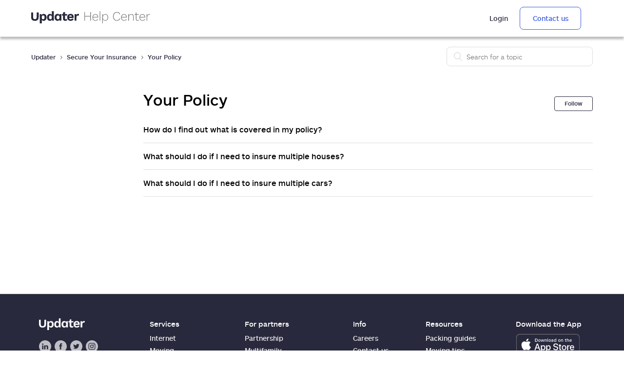

--- FILE ---
content_type: text/html; charset=utf-8
request_url: https://help.updater.com/hc/en-us/sections/360002644831-Your-Policy
body_size: 12169
content:
<!DOCTYPE html>
<html dir="ltr" lang="en-US">
<head>
  <meta charset="utf-8" />
  <!-- v26880 -->


  <title>Your Policy &ndash; Updater</title>

  <meta name="csrf-param" content="authenticity_token">
<meta name="csrf-token" content="">

  <link rel="canonical" href="https://help.updater.com/hc/en-us/sections/360002644831-Your-Policy">
<link rel="alternate" hreflang="en-us" href="https://help.updater.com/hc/en-us/sections/360002644831-Your-Policy">
<link rel="alternate" hreflang="x-default" href="https://help.updater.com/hc/en-us/sections/360002644831-Your-Policy">

  <link rel="stylesheet" href="//static.zdassets.com/hc/assets/application-f34d73e002337ab267a13449ad9d7955.css" media="all" id="stylesheet" />
    <!-- Entypo pictograms by Daniel Bruce — www.entypo.com -->
    <link rel="stylesheet" href="//static.zdassets.com/hc/assets/theming_v1_support-e05586b61178dcde2a13a3d323525a18.css" media="all" />
  <link rel="stylesheet" type="text/css" href="/hc/theming_assets/2094894/114094822692/style.css?digest=28970053863195">

  <link rel="icon" type="image/x-icon" href="/hc/theming_assets/01HZPF558N7D4VSEDWXY1XC5Q7">

    <script src="//static.zdassets.com/hc/assets/jquery-ed472032c65bb4295993684c673d706a.js"></script>
    

  <meta name="viewport" content="width=device-width, initial-scale=1">

<meta name="robots" content="noindex" />

 <script src="https://assets.zendesk.com/assets/apps/conditional_fields/latest/helpcenter.js"></script>
<script>var cfaRules = [{"fieldType":"tagger","field":360002419112,"value":"cxform_moveiq_complaint","select":[360002458472],"formId":360000029612,"requireds":[]},{"fieldType":"tagger","field":360002419112,"value":"cxform_moveiq_edit","select":[360002458472],"formId":360000029612,"requireds":[]},{"fieldType":"tagger","field":360002419292,"value":"cxform_invite_issue","select":[360002430751,360002419652],"formId":360000029632,"requireds":[]},{"fieldType":"tagger","field":360002419292,"value":"cxform_login_issue","select":[360002430751,360002419652],"formId":360000029632,"requireds":[]},{"fieldType":"tagger","field":360002419292,"value":"cxform_tech_issues","select":[360002430751,360002419652],"formId":360000029632,"requireds":[]},{"fieldType":"tagger","field":360002429931,"value":"cxform_edit_address_on_account","select":[360002419892],"formId":360000029652,"requireds":[]},{"fieldType":"tagger","field":360002429931,"value":"cxform_update_move_date","select":[360002419892],"formId":360000029652,"requireds":[]},{"fieldType":"tagger","field":360002430091,"value":"cxform_edit_cancel_fym","select":[360002419892],"formId":114093996371,"requireds":[]},{"fieldType":"tagger","field":360002430091,"value":"cxform_fym_issue","select":[360005761612],"formId":114093996371,"requireds":[360005761612]}];</script>
  <script type="text/javascript" src="/hc/theming_assets/2094894/114094822692/script.js?digest=28970053863195"></script>
</head>
<body class="">
  
  
  

  <header class="header-container">
  <div class="header">
    <div class="logo">
      <a title="Home" href="/hc/en-us">
        <!-- <img src="https://res.cloudinary.com/updater-marketing/image/upload/v1508200873/logos/updater_logo.svg" alt="Logo"> <span>Support Center</span> -->
        <svg width="244" height="25" viewBox="0 0 244 25" fill="none" xmlns="http://www.w3.org/2000/svg">
<path d="M15.1651 2.82562V12.352C15.1651 14.774 14.5198 16.5949 13.2291 17.8149C11.9385 19.0169 10.0563 19.6179 7.58256 19.6179C5.10882 19.6179 3.22662 19.0169 1.93597 17.8149C0.645324 16.5949 0 14.774 0 12.352V2.82562H3.71061V12.1905C3.71061 13.6796 4.02431 14.7829 4.65171 15.5005C5.29704 16.2182 6.27398 16.577 7.58256 16.577C8.89113 16.577 9.85912 16.2182 10.4865 15.5005C11.1139 14.7829 11.4276 13.6796 11.4276 12.1905V2.82562H15.1651Z" fill="#28293C"/>
<path d="M17.6935 25V5.89343H21.0008L21.2428 10.1722L20.7857 9.68784C20.947 8.89846 21.2428 8.19878 21.673 7.58881C22.1211 6.97883 22.6858 6.50341 23.367 6.16254C24.0481 5.80373 24.81 5.62433 25.6525 5.62433C26.7459 5.62433 27.7229 5.9024 28.5833 6.45856C29.4438 7.01471 30.116 7.81306 30.6 8.85361C31.1019 9.87621 31.3528 11.1231 31.3528 12.5942C31.3528 14.0653 31.1019 15.3301 30.6 16.3886C30.098 17.4291 29.4079 18.2275 28.5295 18.7836C27.6691 19.3398 26.6832 19.6179 25.5718 19.6179C24.3887 19.6179 23.4028 19.286 22.6141 18.6222C21.8433 17.9584 21.3145 17.1241 21.0277 16.1195L21.3772 15.5544V25H17.6935ZM24.4963 16.7922C25.4822 16.7922 26.253 16.4424 26.8087 15.7427C27.3823 15.0251 27.6691 13.9846 27.6691 12.6211C27.6691 11.2576 27.3913 10.2261 26.8356 9.52637C26.2978 8.80875 25.536 8.44995 24.55 8.44995C23.9226 8.44995 23.367 8.62038 22.883 8.96125C22.4169 9.28418 22.0494 9.7596 21.7805 10.3875C21.5116 10.9975 21.3772 11.742 21.3772 12.6211C21.3772 13.4643 21.5027 14.2088 21.7536 14.8547C22.0046 15.4826 22.3631 15.967 22.8292 16.3079C23.3132 16.6308 23.8689 16.7922 24.4963 16.7922Z" fill="#28293C"/>
<path d="M38.3426 19.6179C37.2312 19.6179 36.2363 19.3398 35.358 18.7836C34.4975 18.2275 33.8164 17.4291 33.3144 16.3886C32.8304 15.348 32.5885 14.1012 32.5885 12.648C32.5885 11.159 32.8484 9.89415 33.3682 8.85361C33.8881 7.79512 34.5872 6.99677 35.4655 6.45856C36.3618 5.9024 37.3656 5.62433 38.477 5.62433C39.6601 5.62433 40.6371 5.9652 41.4079 6.64693C42.1787 7.32867 42.6806 8.20775 42.9136 9.28418L42.5641 9.71475V0H46.2478V19.3488H42.9405L42.6985 15.2583L43.1287 15.4736C43.0212 16.3168 42.7433 17.0524 42.2952 17.6803C41.8471 18.2903 41.2824 18.7657 40.6012 19.1066C39.9201 19.4474 39.1672 19.6179 38.3426 19.6179ZM39.4181 16.7922C40.0635 16.7922 40.6192 16.6308 41.0852 16.3079C41.5513 15.967 41.9098 15.4736 42.1608 14.8278C42.4296 14.1819 42.5641 13.4105 42.5641 12.5135C42.5641 11.6523 42.4386 10.9257 42.1876 10.3337C41.9367 9.72372 41.5782 9.25727 41.1121 8.93434C40.646 8.61141 40.0993 8.44995 39.4719 8.44995C38.4681 8.44995 37.6793 8.80875 37.1057 9.52637C36.55 10.2261 36.2722 11.2576 36.2722 12.6211C36.2722 13.9846 36.55 15.0251 37.1057 15.7427C37.6614 16.4424 38.4322 16.7922 39.4181 16.7922Z" fill="#28293C"/>
<path d="M53.9098 19.6179C52.7984 19.6179 51.8035 19.3398 50.9252 18.7836C50.0647 18.2275 49.3835 17.4291 48.8816 16.3886C48.3976 15.348 48.1556 14.1012 48.1556 12.648C48.1556 11.159 48.4156 9.89415 48.9354 8.85361C49.4552 7.79512 50.1544 6.99677 51.0327 6.45856C51.929 5.9024 52.9328 5.62433 54.0442 5.62433C55.2273 5.62433 56.2222 5.9652 57.0288 6.64693C57.8355 7.32867 58.3553 8.20775 58.5884 9.28418L58.2119 9.71475L58.4539 5.89343H61.815V19.3488H58.3733L58.2119 15.2583L58.6959 15.4736C58.5884 16.3168 58.3105 17.0524 57.8624 17.6803C57.4142 18.2903 56.8496 18.7657 56.1684 19.1066C55.4872 19.4474 54.7344 19.6179 53.9098 19.6179ZM54.9853 16.7922C55.6306 16.7922 56.1863 16.6308 56.6524 16.3079C57.1185 15.967 57.477 15.4736 57.7279 14.8278C57.9968 14.1819 58.1313 13.4105 58.1313 12.5135C58.1313 11.6523 58.0058 10.9257 57.7548 10.3337C57.5039 9.72372 57.1454 9.25727 56.6793 8.93434C56.2132 8.61141 55.6665 8.44995 55.0391 8.44995C54.0353 8.44995 53.2465 8.80875 52.6729 9.52637C52.1172 10.2261 51.8394 11.2576 51.8394 12.6211C51.8394 13.9846 52.1172 15.0251 52.6729 15.7427C53.2286 16.4424 53.9994 16.7922 54.9853 16.7922Z" fill="#28293C"/>
<path d="M69.1543 1.7761V14.9623C69.1543 15.6082 69.3156 16.0836 69.6383 16.3886C69.9789 16.6756 70.436 16.8192 71.0096 16.8192C71.4757 16.8192 71.87 16.7564 72.1927 16.6308C72.5333 16.4873 72.838 16.2989 73.1069 16.0657L73.6985 18.5145C73.2682 18.8554 72.7305 19.1245 72.0852 19.3219C71.4398 19.5192 70.7587 19.6179 70.0416 19.6179C69.1453 19.6179 68.3476 19.4833 67.6485 19.2142C66.9674 18.9451 66.4296 18.5145 66.0352 17.9225C65.6588 17.3305 65.4706 16.5411 65.4706 15.5544V2.79871L69.1543 1.7761ZM73.4565 5.89343V8.63832H62.9968V5.89343H73.4565Z" fill="#28293C"/>
<path d="M80.8962 19.6179C79.48 19.6179 78.2432 19.3398 77.1856 18.7836C76.1459 18.2275 75.3392 17.4291 74.7656 16.3886C74.192 15.348 73.9052 14.0922 73.9052 12.6211C73.9052 11.15 74.192 9.89415 74.7656 8.85361C75.3392 7.81306 76.1369 7.01471 77.1587 6.45856C78.1984 5.9024 79.3815 5.62433 80.708 5.62433C82.0703 5.62433 83.2265 5.9024 84.1766 6.45856C85.1266 6.99677 85.8526 7.7413 86.3545 8.69214C86.8565 9.62504 87.1074 10.6925 87.1074 11.8945C87.1074 12.2533 87.0985 12.5942 87.0805 12.9171C87.0626 13.24 87.0357 13.5271 86.9999 13.7783H76.2714V11.2217H85.3866L83.6119 11.8676C83.6119 10.7374 83.352 9.86724 82.8322 9.25727C82.3302 8.64729 81.6132 8.3423 80.6811 8.3423C79.9999 8.3423 79.4083 8.50377 78.9064 8.82669C78.4224 9.14962 78.055 9.63402 77.804 10.2799C77.553 10.9078 77.4276 11.7061 77.4276 12.6749C77.4276 13.6258 77.562 14.4151 77.8309 15.0431C78.1177 15.653 78.5121 16.1105 79.014 16.4155C79.5338 16.7205 80.1523 16.873 80.8693 16.873C81.658 16.873 82.2944 16.7205 82.7784 16.4155C83.2624 16.1105 83.6388 15.6889 83.9077 15.1507L86.8385 16.2809C86.5517 16.9806 86.1125 17.5816 85.521 18.084C84.9474 18.5863 84.2572 18.972 83.4506 19.2411C82.6619 19.4923 81.8104 19.6179 80.8962 19.6179Z" fill="#28293C"/>
<path d="M88.9386 19.3488V5.89343H92.1383L92.3803 8.53068C92.7388 7.59778 93.2587 6.88016 93.9398 6.37783C94.6389 5.87549 95.5083 5.62433 96.548 5.62433C96.8528 5.62433 97.1306 5.65124 97.3816 5.70506C97.6325 5.75888 97.8387 5.83064 98 5.92034L97.5698 9.01507C97.3905 8.94331 97.1665 8.88949 96.8976 8.85361C96.6466 8.81773 96.315 8.79978 95.9027 8.79978C95.3649 8.79978 94.8451 8.93434 94.3432 9.20344C93.8412 9.45461 93.429 9.8493 93.1063 10.3875C92.7836 10.9078 92.6223 11.5716 92.6223 12.3789V19.3488H88.9386Z" fill="#28293C"/>
<path d="M15.1651 2.82562V12.352C15.1651 14.774 14.5198 16.5949 13.2291 17.8149C11.9385 19.0169 10.0563 19.6179 7.58256 19.6179C5.10882 19.6179 3.22662 19.0169 1.93597 17.8149C0.645324 16.5949 0 14.774 0 12.352V2.82562H3.71061V12.1905C3.71061 13.6796 4.02431 14.7829 4.65171 15.5005C5.29704 16.2182 6.27398 16.577 7.58256 16.577C8.89113 16.577 9.85912 16.2182 10.4865 15.5005C11.1139 14.7829 11.4276 13.6796 11.4276 12.1905V2.82562H15.1651Z" fill="#28293C"/>
<path d="M17.6935 25V5.89343H21.0008L21.2428 10.1722L20.7857 9.68784C20.947 8.89846 21.2428 8.19878 21.673 7.58881C22.1211 6.97883 22.6858 6.50341 23.367 6.16254C24.0481 5.80373 24.81 5.62433 25.6525 5.62433C26.7459 5.62433 27.7229 5.9024 28.5833 6.45856C29.4438 7.01471 30.116 7.81306 30.6 8.85361C31.1019 9.87621 31.3528 11.1231 31.3528 12.5942C31.3528 14.0653 31.1019 15.3301 30.6 16.3886C30.098 17.4291 29.4079 18.2275 28.5295 18.7836C27.6691 19.3398 26.6832 19.6179 25.5718 19.6179C24.3887 19.6179 23.4028 19.286 22.6141 18.6222C21.8433 17.9584 21.3145 17.1241 21.0277 16.1195L21.3772 15.5544V25H17.6935ZM24.4963 16.7922C25.4822 16.7922 26.253 16.4424 26.8087 15.7427C27.3823 15.0251 27.6691 13.9846 27.6691 12.6211C27.6691 11.2576 27.3913 10.2261 26.8356 9.52637C26.2978 8.80875 25.536 8.44995 24.55 8.44995C23.9226 8.44995 23.367 8.62038 22.883 8.96125C22.4169 9.28418 22.0494 9.7596 21.7805 10.3875C21.5116 10.9975 21.3772 11.742 21.3772 12.6211C21.3772 13.4643 21.5027 14.2088 21.7536 14.8547C22.0046 15.4826 22.3631 15.967 22.8292 16.3079C23.3132 16.6308 23.8689 16.7922 24.4963 16.7922Z" fill="#28293C"/>
<path d="M38.3426 19.6179C37.2312 19.6179 36.2363 19.3398 35.358 18.7836C34.4975 18.2275 33.8164 17.4291 33.3144 16.3886C32.8304 15.348 32.5885 14.1012 32.5885 12.648C32.5885 11.159 32.8484 9.89415 33.3682 8.85361C33.8881 7.79512 34.5872 6.99677 35.4655 6.45856C36.3618 5.9024 37.3656 5.62433 38.477 5.62433C39.6601 5.62433 40.6371 5.9652 41.4079 6.64693C42.1787 7.32867 42.6806 8.20775 42.9136 9.28418L42.5641 9.71475V0H46.2478V19.3488H42.9405L42.6985 15.2583L43.1287 15.4736C43.0212 16.3168 42.7433 17.0524 42.2952 17.6803C41.8471 18.2903 41.2824 18.7657 40.6012 19.1066C39.9201 19.4474 39.1672 19.6179 38.3426 19.6179ZM39.4181 16.7922C40.0635 16.7922 40.6192 16.6308 41.0852 16.3079C41.5513 15.967 41.9098 15.4736 42.1608 14.8278C42.4296 14.1819 42.5641 13.4105 42.5641 12.5135C42.5641 11.6523 42.4386 10.9257 42.1876 10.3337C41.9367 9.72372 41.5782 9.25727 41.1121 8.93434C40.646 8.61141 40.0993 8.44995 39.4719 8.44995C38.4681 8.44995 37.6793 8.80875 37.1057 9.52637C36.55 10.2261 36.2722 11.2576 36.2722 12.6211C36.2722 13.9846 36.55 15.0251 37.1057 15.7427C37.6614 16.4424 38.4322 16.7922 39.4181 16.7922Z" fill="#28293C"/>
<path d="M53.9098 19.6179C52.7984 19.6179 51.8035 19.3398 50.9252 18.7836C50.0647 18.2275 49.3835 17.4291 48.8816 16.3886C48.3976 15.348 48.1556 14.1012 48.1556 12.648C48.1556 11.159 48.4156 9.89415 48.9354 8.85361C49.4552 7.79512 50.1544 6.99677 51.0327 6.45856C51.929 5.9024 52.9328 5.62433 54.0442 5.62433C55.2273 5.62433 56.2222 5.9652 57.0288 6.64693C57.8355 7.32867 58.3553 8.20775 58.5884 9.28418L58.2119 9.71475L58.4539 5.89343H61.815V19.3488H58.3733L58.2119 15.2583L58.6959 15.4736C58.5884 16.3168 58.3105 17.0524 57.8624 17.6803C57.4142 18.2903 56.8496 18.7657 56.1684 19.1066C55.4872 19.4474 54.7344 19.6179 53.9098 19.6179ZM54.9853 16.7922C55.6306 16.7922 56.1863 16.6308 56.6524 16.3079C57.1185 15.967 57.477 15.4736 57.7279 14.8278C57.9968 14.1819 58.1313 13.4105 58.1313 12.5135C58.1313 11.6523 58.0058 10.9257 57.7548 10.3337C57.5039 9.72372 57.1454 9.25727 56.6793 8.93434C56.2132 8.61141 55.6665 8.44995 55.0391 8.44995C54.0353 8.44995 53.2465 8.80875 52.6729 9.52637C52.1172 10.2261 51.8394 11.2576 51.8394 12.6211C51.8394 13.9846 52.1172 15.0251 52.6729 15.7427C53.2286 16.4424 53.9994 16.7922 54.9853 16.7922Z" fill="#28293C"/>
<path d="M69.1543 1.7761V14.9623C69.1543 15.6082 69.3156 16.0836 69.6383 16.3886C69.9789 16.6756 70.436 16.8192 71.0096 16.8192C71.4757 16.8192 71.87 16.7564 72.1927 16.6308C72.5333 16.4873 72.838 16.2989 73.1069 16.0657L73.6985 18.5145C73.2682 18.8554 72.7305 19.1245 72.0852 19.3219C71.4398 19.5192 70.7587 19.6179 70.0416 19.6179C69.1453 19.6179 68.3476 19.4833 67.6485 19.2142C66.9674 18.9451 66.4296 18.5145 66.0352 17.9225C65.6588 17.3305 65.4706 16.5411 65.4706 15.5544V2.79871L69.1543 1.7761ZM73.4565 5.89343V8.63832H62.9968V5.89343H73.4565Z" fill="#28293C"/>
<path d="M80.8962 19.6179C79.48 19.6179 78.2432 19.3398 77.1856 18.7836C76.1459 18.2275 75.3392 17.4291 74.7656 16.3886C74.192 15.348 73.9052 14.0922 73.9052 12.6211C73.9052 11.15 74.192 9.89415 74.7656 8.85361C75.3392 7.81306 76.1369 7.01471 77.1587 6.45856C78.1984 5.9024 79.3815 5.62433 80.708 5.62433C82.0703 5.62433 83.2265 5.9024 84.1766 6.45856C85.1266 6.99677 85.8526 7.7413 86.3545 8.69214C86.8565 9.62504 87.1074 10.6925 87.1074 11.8945C87.1074 12.2533 87.0985 12.5942 87.0805 12.9171C87.0626 13.24 87.0357 13.5271 86.9999 13.7783H76.2714V11.2217H85.3866L83.6119 11.8676C83.6119 10.7374 83.352 9.86724 82.8322 9.25727C82.3302 8.64729 81.6132 8.3423 80.6811 8.3423C79.9999 8.3423 79.4083 8.50377 78.9064 8.82669C78.4224 9.14962 78.055 9.63402 77.804 10.2799C77.553 10.9078 77.4276 11.7061 77.4276 12.6749C77.4276 13.6258 77.562 14.4151 77.8309 15.0431C78.1177 15.653 78.5121 16.1105 79.014 16.4155C79.5338 16.7205 80.1523 16.873 80.8693 16.873C81.658 16.873 82.2944 16.7205 82.7784 16.4155C83.2624 16.1105 83.6388 15.6889 83.9077 15.1507L86.8385 16.2809C86.5517 16.9806 86.1125 17.5816 85.521 18.084C84.9474 18.5863 84.2572 18.972 83.4506 19.2411C82.6619 19.4923 81.8104 19.6179 80.8962 19.6179Z" fill="#28293C"/>
<path d="M88.9386 19.3488V5.89343H92.1383L92.3803 8.53068C92.7388 7.59778 93.2587 6.88016 93.9398 6.37783C94.6389 5.87549 95.5083 5.62433 96.548 5.62433C96.8528 5.62433 97.1306 5.65124 97.3816 5.70506C97.6325 5.75888 97.8387 5.83064 98 5.92034L97.5698 9.01507C97.3905 8.94331 97.1665 8.88949 96.8976 8.85361C96.6466 8.81773 96.315 8.79978 95.9027 8.79978C95.3649 8.79978 94.8451 8.93434 94.3432 9.20344C93.8412 9.45461 93.429 9.8493 93.1063 10.3875C92.7836 10.9078 92.6223 11.5716 92.6223 12.3789V19.3488H88.9386Z" fill="#28293C"/>
<path d="M122.402 1.8617V19.4149H121.083V1.8617H122.402ZM110.319 1.8617V19.4149H109V1.8617H110.319ZM121.716 9.86702V11.117H109.686V9.86702H121.716Z" fill="#808080"/>
<path d="M131.873 19.6808C130.66 19.6808 129.578 19.406 128.628 18.8564C127.678 18.3067 126.931 17.5177 126.386 16.4894C125.858 15.4433 125.594 14.2021 125.594 12.766C125.594 11.3298 125.858 10.0975 126.386 9.06915C126.931 8.02305 127.661 7.22518 128.575 6.67553C129.508 6.12589 130.554 5.85106 131.715 5.85106C132.911 5.85106 133.931 6.11702 134.775 6.64894C135.619 7.18085 136.27 7.92553 136.727 8.88298C137.185 9.82269 137.413 10.9131 137.413 12.1543C137.413 12.3138 137.405 12.4734 137.387 12.633C137.387 12.7748 137.378 12.9078 137.361 13.0319H126.412V11.8351H136.78L136.121 12.0213C136.103 10.4965 135.699 9.28191 134.907 8.37766C134.133 7.4734 133.06 7.02128 131.688 7.02128C130.739 7.02128 129.903 7.25177 129.182 7.71277C128.461 8.15603 127.898 8.81206 127.494 9.68085C127.089 10.5319 126.887 11.5603 126.887 12.766C126.887 13.9539 127.089 14.9823 127.494 15.8511C127.916 16.7199 128.496 17.3848 129.235 17.8457C129.991 18.289 130.862 18.5106 131.847 18.5106C132.867 18.5106 133.737 18.289 134.459 17.8457C135.197 17.4025 135.769 16.7908 136.173 16.0106L137.229 16.6223C136.912 17.2606 136.49 17.8103 135.962 18.2713C135.435 18.7145 134.828 19.0603 134.142 19.3085C133.456 19.5567 132.7 19.6808 131.873 19.6808Z" fill="#808080"/>
<path d="M141.783 0V19.4149H140.464V0H141.783Z" fill="#808080"/>
<path d="M145.777 25V6.11702H146.964L147.069 9.81383L146.885 9.60106C147.113 8.83865 147.465 8.17376 147.94 7.60638C148.432 7.03901 149.03 6.60461 149.734 6.30319C150.438 6.00177 151.203 5.85106 152.029 5.85106C153.155 5.85106 154.166 6.12589 155.063 6.67553C155.96 7.22518 156.672 8.01418 157.2 9.04255C157.728 10.0709 157.991 11.3121 157.991 12.766C157.991 14.2021 157.728 15.4433 157.2 16.4894C156.672 17.5177 155.951 18.3067 155.037 18.8564C154.14 19.406 153.12 19.6808 151.976 19.6808C150.763 19.6808 149.708 19.3617 148.811 18.7234C147.914 18.0674 147.289 17.1897 146.938 16.0904L147.096 15.8511V25H145.777ZM151.818 18.5106C153.313 18.5106 154.491 17.9965 155.353 16.9681C156.233 15.9397 156.672 14.539 156.672 12.766C156.672 10.9929 156.241 9.5922 155.38 8.56383C154.518 7.53546 153.348 7.02128 151.871 7.02128C150.939 7.02128 150.112 7.26064 149.391 7.73936C148.688 8.20035 148.125 8.86525 147.703 9.73404C147.298 10.5851 147.096 11.5957 147.096 12.766C147.096 13.9184 147.298 14.9291 147.703 15.7979C148.107 16.6667 148.661 17.3404 149.365 17.8191C150.086 18.2801 150.904 18.5106 151.818 18.5106Z" fill="#808080"/>
<path d="M182.656 14.9734C182.322 15.9486 181.82 16.7908 181.152 17.5C180.501 18.2092 179.71 18.75 178.778 19.1223C177.863 19.4947 176.834 19.6808 175.691 19.6808C174.108 19.6808 172.719 19.3174 171.523 18.5904C170.344 17.8457 169.421 16.7996 168.753 15.4521C168.102 14.1046 167.776 12.5 167.776 10.6383C167.776 8.7766 168.102 7.17199 168.753 5.82447C169.403 4.47695 170.318 3.43972 171.496 2.71277C172.692 1.96808 174.082 1.59574 175.665 1.59574C176.843 1.59574 177.872 1.76418 178.751 2.10106C179.648 2.42021 180.404 2.9078 181.02 3.56383C181.636 4.20213 182.102 4.99114 182.418 5.93085L181.126 6.54255C180.721 5.31915 180.079 4.39716 179.2 3.7766C178.32 3.1383 177.168 2.81915 175.744 2.81915C174.442 2.81915 173.29 3.1383 172.288 3.7766C171.303 4.39716 170.538 5.29255 169.992 6.46277C169.447 7.61525 169.175 9.00709 169.175 10.6383C169.175 12.2518 169.438 13.6436 169.966 14.8138C170.511 15.984 171.276 16.8883 172.261 17.5266C173.246 18.1472 174.389 18.4574 175.691 18.4574C177.098 18.4574 178.294 18.1206 179.279 17.4468C180.264 16.7553 180.95 15.7624 181.337 14.4681L182.656 14.9734Z" fill="#808080"/>
<path d="M190.598 19.6808C189.385 19.6808 188.303 19.406 187.353 18.8564C186.404 18.3067 185.656 17.5177 185.111 16.4894C184.583 15.4433 184.319 14.2021 184.319 12.766C184.319 11.3298 184.583 10.0975 185.111 9.06915C185.656 8.02305 186.386 7.22518 187.301 6.67553C188.233 6.12589 189.279 5.85106 190.44 5.85106C191.636 5.85106 192.656 6.11702 193.5 6.64894C194.344 7.18085 194.995 7.92553 195.452 8.88298C195.91 9.82269 196.138 10.9131 196.138 12.1543C196.138 12.3138 196.13 12.4734 196.112 12.633C196.112 12.7748 196.103 12.9078 196.086 13.0319H185.137V11.8351H195.505L194.846 12.0213C194.828 10.4965 194.424 9.28191 193.632 8.37766C192.858 7.4734 191.785 7.02128 190.414 7.02128C189.464 7.02128 188.628 7.25177 187.907 7.71277C187.186 8.15603 186.623 8.81206 186.219 9.68085C185.814 10.5319 185.612 11.5603 185.612 12.766C185.612 13.9539 185.814 14.9823 186.219 15.8511C186.641 16.7199 187.221 17.3848 187.96 17.8457C188.716 18.289 189.587 18.5106 190.572 18.5106C191.592 18.5106 192.463 18.289 193.184 17.8457C193.922 17.4025 194.494 16.7908 194.898 16.0106L195.954 16.6223C195.637 17.2606 195.215 17.8103 194.687 18.2713C194.16 18.7145 193.553 19.0603 192.867 19.3085C192.181 19.5567 191.425 19.6808 190.598 19.6808Z" fill="#808080"/>
<path d="M199.11 19.4149V6.11702H200.297L200.403 9.44149L200.192 9.25532C200.438 8.52837 200.807 7.9078 201.3 7.39362C201.792 6.87943 202.381 6.49823 203.067 6.25C203.753 5.98404 204.492 5.85106 205.283 5.85106C206.268 5.85106 207.139 6.03723 207.895 6.40957C208.651 6.78191 209.241 7.33156 209.663 8.05851C210.102 8.78546 210.322 9.69858 210.322 10.7979V19.4149H209.003V11.2234C209.003 9.7695 208.643 8.70567 207.922 8.03191C207.218 7.35816 206.295 7.02128 205.151 7.02128C204.325 7.02128 203.551 7.21631 202.83 7.60638C202.126 7.97872 201.546 8.52837 201.089 9.25532C200.649 9.98227 200.429 10.8688 200.429 11.9149V19.4149H199.11Z" fill="#808080"/>
<path d="M215.941 2.42021V15.9043C215.941 16.7376 216.134 17.3759 216.521 17.8191C216.925 18.2447 217.506 18.4574 218.262 18.4574C218.755 18.4574 219.186 18.3777 219.555 18.2181C219.942 18.0408 220.285 17.7926 220.584 17.4734L221.085 18.5638C220.751 18.9007 220.329 19.1755 219.819 19.3883C219.309 19.5833 218.737 19.6808 218.104 19.6808C217.418 19.6808 216.811 19.5567 216.284 19.3085C215.756 19.0426 215.343 18.6436 215.044 18.1117C214.762 17.5798 214.621 16.906 214.621 16.0904V2.79255L215.941 2.42021ZM220.874 6.11702V7.26064H211.983V6.11702H220.874Z" fill="#808080"/>
<path d="M228.286 19.6808C227.072 19.6808 225.991 19.406 225.041 18.8564C224.091 18.3067 223.344 17.5177 222.799 16.4894C222.271 15.4433 222.007 14.2021 222.007 12.766C222.007 11.3298 222.271 10.0975 222.799 9.06915C223.344 8.02305 224.074 7.22518 224.988 6.67553C225.92 6.12589 226.967 5.85106 228.128 5.85106C229.324 5.85106 230.344 6.11702 231.188 6.64894C232.032 7.18085 232.683 7.92553 233.14 8.88298C233.597 9.82269 233.826 10.9131 233.826 12.1543C233.826 12.3138 233.817 12.4734 233.8 12.633C233.8 12.7748 233.791 12.9078 233.773 13.0319H222.825V11.8351H233.193L232.533 12.0213C232.516 10.4965 232.111 9.28191 231.32 8.37766C230.546 7.4734 229.473 7.02128 228.101 7.02128C227.152 7.02128 226.316 7.25177 225.595 7.71277C224.874 8.15603 224.311 8.81206 223.907 9.68085C223.502 10.5319 223.3 11.5603 223.3 12.766C223.3 13.9539 223.502 14.9823 223.907 15.8511C224.329 16.7199 224.909 17.3848 225.648 17.8457C226.404 18.289 227.275 18.5106 228.26 18.5106C229.28 18.5106 230.15 18.289 230.871 17.8457C231.61 17.4025 232.182 16.7908 232.586 16.0106L233.641 16.6223C233.325 17.2606 232.903 17.8103 232.375 18.2713C231.848 18.7145 231.241 19.0603 230.555 19.3085C229.869 19.5567 229.113 19.6808 228.286 19.6808Z" fill="#808080"/>
<path d="M236.798 19.4149V6.11702H237.906L238.064 8.88298C238.398 7.96099 238.935 7.22518 239.673 6.67553C240.412 6.12589 241.3 5.85106 242.338 5.85106C242.69 5.85106 243.006 5.88652 243.288 5.95745C243.569 6.02837 243.807 6.14362 244 6.30319L243.683 7.4734C243.49 7.34929 243.279 7.25177 243.05 7.18085C242.822 7.10993 242.479 7.07447 242.021 7.07447C241.353 7.07447 240.72 7.28723 240.122 7.71277C239.524 8.12057 239.04 8.69681 238.671 9.44149C238.302 10.1684 238.117 11.0106 238.117 11.9681V19.4149H236.798Z" fill="#808080"/>
</svg>

      </a>
    </div>
    <div class="nav-wrapper">
      
      <span class="icon-menu"></span>
      <a  href="https://app2.updater.com" title="Log in to Updater">Login</a>
      <a href="https://updatersuccess.zendesk.com/hc/en-us/requests/new"><button class="header-contact-btn ">Contact us</button></a>
       
      <nav class="user-nav" id="user-nav" aria-expanded="false">
				
     		<!--<a class="button header-contact-btn" href="https://updatersuccess.zendesk.com/hc/en-us/requests/new"> Contact us</a>-->

				
        <a class="mobile-menu" href="https://help.updater.com/hc/en-us" title="I'm moving">FAQ: If you're moving</a>
        <a class="mobile-menu" href="https://updatersuccess.zendesk.com/hc/en-us" title="I'm a real estate partner">FAQ: If you're a real estate brokerage partner</a>
        <a class="mobile-menu" href="https://pmsuccess.zendesk.com/hc/en-us" title="I'm a multifamily partner">FAQ: If you're a multifamily partner</a>
        <a class="mobile-menu" href="https://app.updater.com" title="Log in to Updater">Login</a>
        <a class="mobile-menu" href="https://updatersuccess.zendesk.com/hc/en-us/requests/new">Submit a Request</a>
        
        
       

      </nav>
    </div>
  </div>
</header>



  <main role="main">
    <div class="container-divider"></div>
<div class="container">
  <nav class="sub-nav">
    <ol class="breadcrumbs">
  
    <li title="Updater">
      
        <a href="/hc/en-us">Updater</a>
      
    </li>
  
    <li title="Secure Your Insurance">
      
        <a href="/hc/en-us/categories/360001099912-Secure-Your-Insurance">Secure Your Insurance</a>
      
    </li>
  
    <li title="Your Policy">
      
        <a href="/hc/en-us/sections/360002644831-Your-Policy">Your Policy</a>
      
    </li>
  
</ol>

    <form role="search" class="search" data-search="" action="/hc/en-us/search" accept-charset="UTF-8" method="get"><input type="hidden" name="utf8" value="&#x2713;" autocomplete="off" /><input type="search" name="query" id="query" placeholder="Search" aria-label="Search" /></form>
  </nav>

  <div class="section-container">
    <section class="section-content">
      <header class="page-header">
        <h1>
          Your Policy
          
        </h1>
        <div class="section-subscribe dropdown" aria-haspopup="true">
  <a class="dropdown-toggle" role="button" data-auth-action="signin" aria-selected="false" title="Opens a sign-in dialog" href="#">Follow</a>
  <span class="dropdown-menu" role="menu" aria-expanded="false">
      <a rel="nofollow" role="menuitem" aria-selected="false" data-method="post" href="/hc/en-us/sections/360002644831-Your-Policy/subscription.html?subscribe_to_grandchildren=false">New articles</a>
      <a rel="nofollow" role="menuitem" aria-selected="false" data-method="post" href="/hc/en-us/sections/360002644831-Your-Policy/subscription.html?subscribe_to_grandchildren=true">New articles and comments</a>
  </span>
</div>

        
      </header>


      
        <ul class="article-list">
          
            <li class="article-list-item ">
              
              <a href="/hc/en-us/articles/360018707391-How-do-I-find-out-what-is-covered-in-my-policy" class="article-list-link">How do I find out what is covered in my policy?</a>
            </li>
          
            <li class="article-list-item ">
              
              <a href="/hc/en-us/articles/360018707651-What-should-I-do-if-I-need-to-insure-multiple-houses" class="article-list-link">What should I do if I need to insure multiple houses?</a>
            </li>
          
            <li class="article-list-item ">
              
              <a href="/hc/en-us/articles/360018419252-What-should-I-do-if-I-need-to-insure-multiple-cars" class="article-list-link">What should I do if I need to insure multiple cars?</a>
            </li>
          
        </ul>
      

      
    </section>
  </div>
</div>

  </main>

  <footer class="footer footer-2019">
<svg style="display: none;">
    <defs>
      <symbol id="svg-linkedin-icon" viewBox="0 0 25 25">
        <path fill="#999999" d="M12.5,0 C5.59644063,-4.22721094e-16 8.45442189e-16,5.59644063 0,12.5 C-8.45442189e-16,19.4035594 5.59644063,25 12.5,25 C19.4035594,25 25,19.4035594 25,12.5 C25,9.18479388 23.6830395,6.00536997 21.3388348,3.66116524 C18.99463,1.3169605 15.8152061,2.02997828e-16 12.5,0 Z M9.0625,18.4375 L6.40625,18.4375 L6.40625,10.390625 L9.0625,10.390625 L9.0625,18.4375 Z M7.734375,9.296875 C7.34807224,9.31836992 6.96997873,9.17975649 6.68910741,8.91366787 C6.40823609,8.64757925 6.24940244,8.27752485 6.25,7.890625 C6.24735255,7.50956251 6.40851566,7.14572102 6.69250603,6.89162438 C6.97649639,6.63752774 7.35595077,6.51765884 7.734375,6.5625 C8.12032867,6.51887224 8.50713941,6.63681945 8.80308552,6.88837365 C9.09903164,7.13992785 9.27775456,7.50268425 9.296875,7.890625 C9.29936312,8.29230598 9.12995648,8.67587736 8.83138363,8.94459292 C8.53281078,9.21330849 8.13357556,9.34151478 7.734375,9.296875 Z M18.75,18.4375 L16.09375,18.4375 L16.09375,14.140625 C16.09375,13.046875 15.703125,12.34375 14.6875,12.34375 C14.0907113,12.3427743 13.558304,12.7185912 13.359375,13.28125 C13.2953556,13.5098336 13.2689689,13.7473136 13.28125,13.984375 L13.28125,18.4375 L10.546875,18.4375 C10.546875,18.4375 10.625,11.171875 10.546875,10.390625 L13.28125,10.390625 L13.28125,11.5625 C13.7632858,10.6882009 14.7067735,10.1708044 15.703125,10.234375 C17.421875,10.234375 18.75,11.40625 18.75,13.828125 L18.75,18.4375 Z"></path>
      </symbol>
      <symbol id="svg-linkedin-icon-ko" viewBox="0 0 25 25">
        <path fill="#FFFFFF" d="M12.5,0 C5.59644063,-4.22721094e-16 8.45442189e-16,5.59644063 0,12.5 C-8.45442189e-16,19.4035594 5.59644063,25 12.5,25 C19.4035594,25 25,19.4035594 25,12.5 C25,9.18479388 23.6830395,6.00536997 21.3388348,3.66116524 C18.99463,1.3169605 15.8152061,2.02997828e-16 12.5,0 Z M9.0625,18.4375 L6.40625,18.4375 L6.40625,10.390625 L9.0625,10.390625 L9.0625,18.4375 Z M7.734375,9.296875 C7.34807224,9.31836992 6.96997873,9.17975649 6.68910741,8.91366787 C6.40823609,8.64757925 6.24940244,8.27752485 6.25,7.890625 C6.24735255,7.50956251 6.40851566,7.14572102 6.69250603,6.89162438 C6.97649639,6.63752774 7.35595077,6.51765884 7.734375,6.5625 C8.12032867,6.51887224 8.50713941,6.63681945 8.80308552,6.88837365 C9.09903164,7.13992785 9.27775456,7.50268425 9.296875,7.890625 C9.29936312,8.29230598 9.12995648,8.67587736 8.83138363,8.94459292 C8.53281078,9.21330849 8.13357556,9.34151478 7.734375,9.296875 Z M18.75,18.4375 L16.09375,18.4375 L16.09375,14.140625 C16.09375,13.046875 15.703125,12.34375 14.6875,12.34375 C14.0907113,12.3427743 13.558304,12.7185912 13.359375,13.28125 C13.2953556,13.5098336 13.2689689,13.7473136 13.28125,13.984375 L13.28125,18.4375 L10.546875,18.4375 C10.546875,18.4375 10.625,11.171875 10.546875,10.390625 L13.28125,10.390625 L13.28125,11.5625 C13.7632858,10.6882009 14.7067735,10.1708044 15.703125,10.234375 C17.421875,10.234375 18.75,11.40625 18.75,13.828125 L18.75,18.4375 Z"></path>
      </symbol>
      <symbol id="svg-facebook-icon" viewBox="0 0 25 25">
        <path fill="#999999" d="M12.5,0 C5.59644063,-4.22721094e-16 8.45442189e-16,5.59644063 0,12.5 C-8.45442189e-16,19.4035594 5.59644063,25 12.5,25 C19.4035594,25 25,19.4035594 25,12.5 C25,9.18479388 23.6830395,6.00536997 21.3388348,3.66116524 C18.99463,1.3169605 15.8152061,2.02997828e-16 12.5,0 Z M15.15625,12.5 L13.4375,12.5 L13.4375,18.75 L10.859375,18.75 L10.859375,12.5 L9.609375,12.5 L9.609375,10.3125 L10.859375,10.3125 L10.859375,8.90625 C10.7886054,8.1962834 11.0344914,7.49123443 11.5314162,6.97925134 C12.0283409,6.46726826 12.7257376,6.20045027 13.4375,6.25 L15.390625,6.25 L15.390625,8.4375 L13.984375,8.4375 C13.8323796,8.40909815 13.6761556,8.45748113 13.5668184,8.56681837 C13.4574811,8.67615561 13.4090981,8.83237961 13.4375,8.984375 L13.4375,10.3125 L15.390625,10.3125 L15.15625,12.5 Z"></path>
      </symbol>
      <symbol id="svg-facebook-icon-ko" viewBox="0 0 25 25">
        <path fill="#FFFFFF" d="M12.5,0 C5.59644063,-4.22721094e-16 8.45442189e-16,5.59644063 0,12.5 C-8.45442189e-16,19.4035594 5.59644063,25 12.5,25 C19.4035594,25 25,19.4035594 25,12.5 C25,9.18479388 23.6830395,6.00536997 21.3388348,3.66116524 C18.99463,1.3169605 15.8152061,2.02997828e-16 12.5,0 Z M15.15625,12.5 L13.4375,12.5 L13.4375,18.75 L10.859375,18.75 L10.859375,12.5 L9.609375,12.5 L9.609375,10.3125 L10.859375,10.3125 L10.859375,8.90625 C10.7886054,8.1962834 11.0344914,7.49123443 11.5314162,6.97925134 C12.0283409,6.46726826 12.7257376,6.20045027 13.4375,6.25 L15.390625,6.25 L15.390625,8.4375 L13.984375,8.4375 C13.8323796,8.40909815 13.6761556,8.45748113 13.5668184,8.56681837 C13.4574811,8.67615561 13.4090981,8.83237961 13.4375,8.984375 L13.4375,10.3125 L15.390625,10.3125 L15.15625,12.5 Z"></path>
      </symbol>
      <symbol id="svg-twitter-icon" viewBox="0 0 25 25">
        <path fill="#999999" d="M12.5,0 C5.59644063,-4.22721094e-16 8.45442189e-16,5.59644063 0,12.5 C-8.45442189e-16,19.4035594 5.59644063,25 12.5,25 C19.4035594,25 25,19.4035594 25,12.5 C25,9.18479388 23.6830395,6.00536997 21.3388348,3.66116524 C18.99463,1.3169605 15.8152061,2.02997828e-16 12.5,0 Z M17.5,9.921875 L17.5,10.3125 C17.5001122,12.2530763 16.7239139,14.1130554 15.344401,15.4778925 C13.9648881,16.8427297 12.0967141,17.5989914 10.15625,17.578125 C8.76630352,17.5867227 7.40568136,17.1785361 6.25,16.40625 L6.875,16.40625 C8.0270555,16.3647048 9.14125964,15.9842449 10.078125,15.3125 C8.97612729,15.2742833 8.01233053,14.5592083 7.65625,13.515625 L8.828125,13.515625 C7.61868899,13.2921187 6.73554132,12.2454252 6.71875,11.015625 C7.08656285,11.1917059 7.48397523,11.2976825 7.890625,11.328125 C7.16991771,10.8392354 6.75556228,10.0105246 6.796875,9.140625 C6.77786933,8.70249534 6.88642663,8.26826615 7.109375,7.890625 C8.41444207,9.50053658 10.3509055,10.4687683 12.421875,10.546875 C12.3577905,10.3720741 12.3311731,10.1857525 12.34375,10 C12.34375,9.31623874 12.6153731,8.66048256 13.0988653,8.17699033 C13.5823576,7.6934981 14.2381137,7.421875 14.921875,7.421875 C15.6240043,7.43187676 16.2953744,7.71161433 16.796875,8.203125 C17.3782318,8.09997732 17.934868,7.88792543 18.4375,7.578125 C18.2095652,8.18207784 17.8001881,8.70062216 17.265625,9.0625 C17.7830837,8.99007168 18.2847916,8.8316376 18.75,8.59375 C18.4393793,9.12547587 18.011942,9.57962804 17.5,9.921875 Z"></path>
      </symbol>
      <symbol id="svg-twitter-icon-ko" viewBox="0 0 25 25">
        <path fill="#FFFFFF" d="M12.5,0 C5.59644063,-4.22721094e-16 8.45442189e-16,5.59644063 0,12.5 C-8.45442189e-16,19.4035594 5.59644063,25 12.5,25 C19.4035594,25 25,19.4035594 25,12.5 C25,9.18479388 23.6830395,6.00536997 21.3388348,3.66116524 C18.99463,1.3169605 15.8152061,2.02997828e-16 12.5,0 Z M17.5,9.921875 L17.5,10.3125 C17.5001122,12.2530763 16.7239139,14.1130554 15.344401,15.4778925 C13.9648881,16.8427297 12.0967141,17.5989914 10.15625,17.578125 C8.76630352,17.5867227 7.40568136,17.1785361 6.25,16.40625 L6.875,16.40625 C8.0270555,16.3647048 9.14125964,15.9842449 10.078125,15.3125 C8.97612729,15.2742833 8.01233053,14.5592083 7.65625,13.515625 L8.828125,13.515625 C7.61868899,13.2921187 6.73554132,12.2454252 6.71875,11.015625 C7.08656285,11.1917059 7.48397523,11.2976825 7.890625,11.328125 C7.16991771,10.8392354 6.75556228,10.0105246 6.796875,9.140625 C6.77786933,8.70249534 6.88642663,8.26826615 7.109375,7.890625 C8.41444207,9.50053658 10.3509055,10.4687683 12.421875,10.546875 C12.3577905,10.3720741 12.3311731,10.1857525 12.34375,10 C12.34375,9.31623874 12.6153731,8.66048256 13.0988653,8.17699033 C13.5823576,7.6934981 14.2381137,7.421875 14.921875,7.421875 C15.6240043,7.43187676 16.2953744,7.71161433 16.796875,8.203125 C17.3782318,8.09997732 17.934868,7.88792543 18.4375,7.578125 C18.2095652,8.18207784 17.8001881,8.70062216 17.265625,9.0625 C17.7830837,8.99007168 18.2847916,8.8316376 18.75,8.59375 C18.4393793,9.12547587 18.011942,9.57962804 17.5,9.921875 Z"></path>
      </symbol>
      <symbol id="svg-instagram-icon" viewBox="0 0 25 25">
        <path fill="#999999" d="M12.5,0A12.5,12.5,0,1,0,25,12.5,12.5,12.5,0,0,0,12.5,0Zm7,15.4a6.5,6.5,0,0,1-.3,1.7,2.7,2.7,0,0,1-.9,1.2,2.7,2.7,0,0,1-1.2.9,6.5,6.5,0,0,1-1.7.3H9.6a6.5,6.5,0,0,1-1.7-.3,2.7,2.7,0,0,1-1.2-.9,2.7,2.7,0,0,1-.9-1.2,6.5,6.5,0,0,1-.3-1.7V9.6a6.5,6.5,0,0,1,.3-1.7,2.7,2.7,0,0,1,.9-1.2,2.7,2.7,0,0,1,1.2-.9,6.5,6.5,0,0,1,1.7-.3h5.8a6.5,6.5,0,0,1,1.7.3,2.7,2.7,0,0,1,1.2.9,2.7,2.7,0,0,1,.9,1.2,6.5,6.5,0,0,1,.3,1.7v5.8Z"/>
        <circle fill="#999999" cx="12.5" cy="12.5" r="2.3"/>
        <path fill="#999999" d="M18,8.4a2.6,2.6,0,0,0-.5-.9,2.6,2.6,0,0,0-.9-.5,3.1,3.1,0,0,0-1.3-.2H9.7A3.1,3.1,0,0,0,8.4,7a2.6,2.6,0,0,0-.9.5,2.6,2.6,0,0,0-.5.9,3.1,3.1,0,0,0-.2,1.3,16.5,16.5,0,0,0-.1,2.8,16.5,16.5,0,0,0,.1,2.8A3.1,3.1,0,0,0,7,16.6a2.6,2.6,0,0,0,.5.9,2.6,2.6,0,0,0,.9.5,3.1,3.1,0,0,0,1.3.2h5.6a3.1,3.1,0,0,0,1.3-.2,2.6,2.6,0,0,0,.9-.5,2.6,2.6,0,0,0,.5-.9,3.1,3.1,0,0,0,.2-1.3,16.5,16.5,0,0,0,.1-2.8,16.5,16.5,0,0,0-.1-2.8A3.1,3.1,0,0,0,18,8.4Zm-5.5,7.7a3.6,3.6,0,1,1,3.6-3.6A3.6,3.6,0,0,1,12.5,16.1Zm3.8-6.5a.9.9,0,0,1-.9-.9.9.9,0,0,1,.9-.8.9.9,0,0,1,.8.8A.9.9,0,0,1,16.3,9.6Z"></path>
      </symbol>
      <symbol id="svg-instagram-icon-ko" viewBox="0 0 25 25">
        <path fill="#FFFFFF" d="M12.5,0A12.5,12.5,0,1,0,25,12.5,12.5,12.5,0,0,0,12.5,0Zm7,15.4a6.5,6.5,0,0,1-.3,1.7,2.7,2.7,0,0,1-.9,1.2,2.7,2.7,0,0,1-1.2.9,6.5,6.5,0,0,1-1.7.3H9.6a6.5,6.5,0,0,1-1.7-.3,2.7,2.7,0,0,1-1.2-.9,2.7,2.7,0,0,1-.9-1.2,6.5,6.5,0,0,1-.3-1.7V9.6a6.5,6.5,0,0,1,.3-1.7,2.7,2.7,0,0,1,.9-1.2,2.7,2.7,0,0,1,1.2-.9,6.5,6.5,0,0,1,1.7-.3h5.8a6.5,6.5,0,0,1,1.7.3,2.7,2.7,0,0,1,1.2.9,2.7,2.7,0,0,1,.9,1.2,6.5,6.5,0,0,1,.3,1.7v5.8Z"/>
        <circle fill="#FFFFFF" cx="12.5" cy="12.5" r="2.3"/>
        <path fill="#FFFFFF" d="M18,8.4a2.6,2.6,0,0,0-.5-.9,2.6,2.6,0,0,0-.9-.5,3.1,3.1,0,0,0-1.3-.2H9.7A3.1,3.1,0,0,0,8.4,7a2.6,2.6,0,0,0-.9.5,2.6,2.6,0,0,0-.5.9,3.1,3.1,0,0,0-.2,1.3,16.5,16.5,0,0,0-.1,2.8,16.5,16.5,0,0,0,.1,2.8A3.1,3.1,0,0,0,7,16.6a2.6,2.6,0,0,0,.5.9,2.6,2.6,0,0,0,.9.5,3.1,3.1,0,0,0,1.3.2h5.6a3.1,3.1,0,0,0,1.3-.2,2.6,2.6,0,0,0,.9-.5,2.6,2.6,0,0,0,.5-.9,3.1,3.1,0,0,0,.2-1.3,16.5,16.5,0,0,0,.1-2.8,16.5,16.5,0,0,0-.1-2.8A3.1,3.1,0,0,0,18,8.4Zm-5.5,7.7a3.6,3.6,0,1,1,3.6-3.6A3.6,3.6,0,0,1,12.5,16.1Zm3.8-6.5a.9.9,0,0,1-.9-.9.9.9,0,0,1,.9-.8.9.9,0,0,1,.8.8A.9.9,0,0,1,16.3,9.6Z"></path>
      </symbol>
    </defs>
  </svg>

  <div class="container-2018 foot-box-2018">
    <div class="foot-blocks">
      <div class="img-block">
        <a href="https://www.updater.com/">
					<img class="logo-footer" src=/hc/theming_assets/01HZPF54ZRV28D86Q6BNTTJ8MV alt="Updater Wordmark">
          
         

        </a>
        <a href="https://linkedin.com/company/updater" target="_blank">
          <svg class="foot-social">
            <use xlink:href="#svg-linkedin-icon-ko"></use>
          </svg>
        </a>
        <a href="https://facebook.com/updater" target="_blank">
          <svg class="foot-social">
            <use xlink:href="#svg-facebook-icon-ko"></use>
          </svg>
        </a>
        <a href="https://twitter.com/updater" target="_blank">
          <svg class="foot-social">
            <use xlink:href="#svg-twitter-icon-ko"></use>
          </svg>
        </a>
        <a href="https://www.instagram.com/updaterhq/" target="_blank">
          <svg class="foot-social">
            <use xlink:href="#svg-instagram-icon-ko"></use>
          </svg>
        </a>
      </div>

    </div>

    <ul class="foot-nav">
      <li class="foot-nav-cat"><span>Services</span>
        <ul class="foot-nav-sub">
          <li><a href="https://www.updater.com/internet/">Internet</a></li>
          <li><a href="https://www.updater.com/moving/">Moving</a></li>
          <li><a href="https://www.updater.com/utilities/">Utilities</a></li>
          <li><a href="https://www.updater.com/forward-your-mail/">Forward your mail</a></li>
          <li><a href="https://www.updater.com/insurance/">Insurance</a></li>
          <li><a href="https://www.updater.com/packing-supplies/">Packing supplies</a></li>
        </ul>
      </li>      
      <li class="foot-nav-cat"><span>For partners</span>
        <ul class="foot-nav-sub">
          <li><a href="https://www.updater.com/solutions">Partnership</a></li>
          <li><a href="https://www.updater.com/solutions/multifamily">Multifamily</a></li>
          <li><a href="https://www.updater.com/solutions/real-estate">Residential real estate</a></li>
          <li><a href="https://www.updater.com/blog">Industry news</a></li>
          <li><a href="https://www.updater.com/clients">Client stories</a></li>
			    <li><a href="https://www.updater.com/resources/">Resources &amp; research</a></li>
            
          
        </ul>
      </li>
      <li class="foot-nav-cat"><span>Info</span>
        <ul class="foot-nav-sub">
          <li><a href="https://www.updater.com/jobs">Careers</a></li>
          <li><a href="https://www.updater.com/contact-us">Contact us</a></li>
          <li><a href="https://help.updater.com/hc/en-us">Help center</a></li>
        <!--  <li><a href="https://updater.tech/">Investors</a></li> -->
            
          
        </ul>
      </li>


      <li class="foot-nav-cat"><span>Resources</span>
        <ul class="foot-nav-sub">
          <li><a href="https://www.updater.com/packing-guides">Packing guides</a></li>
          <li><a href="https://www.updater.com/moving-tips">Moving tips</a></li>
          <li><a href="https://www.updater.com/checklists">Moving checklist</a></li>
        </ul>
      </li>
      <li class="foot-nav-cat"><span>Download the App</span>
        <ul class="foot-nav-sub">
          <div class="footer-link"><a href="https://apps.apple.com/us/app/updater/id1613789699" target="_blank" rel="nofollow noreferrer"><img src="https://res.cloudinary.com/updater-staging/image/upload/v1656005501/card-type-logos/AppStoreBadge.svg" alt="Updater, Inc. App Store"></a></div>
            <div class="footer-link"><a href="https://play.google.com/store/apps/details?id=com.updater.consumer" target="_blank" rel="nofollow noreferrer"><img src="https://res.cloudinary.com/updater-staging/image/upload/v1656005544/card-type-logos/GooglePlayBadge.svg" alt="Updater, Inc. App Google Play Store"></a></div>
            <div class="footer-link"><a href="https://www.bbb.org/us/ny/new-york/profile/computer-software/updater-inc-0121-166307/#sealclick" target="_blank" rel="nofollow noreferrer"><img src="https://www.updater.com/images/seals/BBB_Rating_A+.png" style="width:151px; margin-left:-9px" alt="Updater, Inc. BBB Business Review"></a></div>

          <!--<li><a href="https://help.updater.com/hc/en-us" target="_blank">FAQs</a></li>
          <li><a href="https://help.updater.com/hc/en-us" target="_blank">Contact Support</a></li>-->
        </ul>
      </li>
    </ul>
  </div>
  <ul class="links-block container-2018">
    <li class="foot-copyright">
      &copy; <span class="copyright-year">2022</span> Updater
    </li>
    <li>
      <a href="https://www.updater.com/terms/">Privacy & Terms</a>
    </li>
    <li>
      <a href="https://www.updater.com/investors/">Investor Resources</a>
    </li>
  </ul>

  
</footer>



  <!-- / -->

  
  <script src="//static.zdassets.com/hc/assets/en-us.bbb3d4d87d0b571a9a1b.js"></script>
  

  <script type="text/javascript">
  /*

    Greetings sourcecode lurker!

    This is for internal Zendesk and legacy usage,
    we don't support or guarantee any of these values
    so please don't build stuff on top of them.

  */

  HelpCenter = {};
  HelpCenter.account = {"subdomain":"updater","environment":"production","name":"Updater Team"};
  HelpCenter.user = {"identifier":"da39a3ee5e6b4b0d3255bfef95601890afd80709","email":null,"name":"","role":"anonymous","avatar_url":"https://assets.zendesk.com/hc/assets/default_avatar.png","is_admin":false,"organizations":[],"groups":[]};
  HelpCenter.internal = {"asset_url":"//static.zdassets.com/hc/assets/","web_widget_asset_composer_url":"https://static.zdassets.com/ekr/snippet.js","current_session":{"locale":"en-us","csrf_token":null,"shared_csrf_token":null},"usage_tracking":{"event":"section_viewed","data":"[base64]--108316802a95bc83a8a0a56bf65dd946d08aaba1","url":"https://help.updater.com/hc/activity"},"current_record_id":null,"current_record_url":null,"current_record_title":null,"current_text_direction":"ltr","current_brand_id":114094822692,"current_brand_name":"Updater Mover App","current_brand_url":"https://updater.zendesk.com","current_brand_active":true,"current_path":"/hc/en-us/sections/360002644831-Your-Policy","show_autocomplete_breadcrumbs":true,"user_info_changing_enabled":false,"has_user_profiles_enabled":false,"has_end_user_attachments":true,"user_aliases_enabled":false,"has_anonymous_kb_voting":true,"has_multi_language_help_center":true,"show_at_mentions":false,"embeddables_config":{"embeddables_web_widget":false,"embeddables_help_center_auth_enabled":false,"embeddables_connect_ipms":false},"answer_bot_subdomain":"static","gather_plan_state":"subscribed","has_article_verification":true,"has_gather":true,"has_ckeditor":false,"has_community_enabled":false,"has_community_badges":true,"has_community_post_content_tagging":false,"has_gather_content_tags":true,"has_guide_content_tags":true,"has_user_segments":true,"has_answer_bot_web_form_enabled":true,"has_garden_modals":false,"theming_cookie_key":"hc-da39a3ee5e6b4b0d3255bfef95601890afd80709-2-preview","is_preview":false,"has_search_settings_in_plan":true,"theming_api_version":1,"theming_settings":{"color_1":"rgba(40, 41, 60, 1)","color_2":"rgba(186, 186, 187, 1)","color_3":"#000000","color_4":"rgba(47, 72, 187, 1)","color_5":"#ffffff","font_1":"-apple-system, BlinkMacSystemFont, 'Segoe UI', Helvetica, Arial, sans-serif","font_2":"-apple-system, BlinkMacSystemFont, 'Segoe UI', Helvetica, Arial, sans-serif","logo":"/hc/theming_assets/01HZPF554B7194GXFAME0B88Y9","favicon":"/hc/theming_assets/01HZPF558N7D4VSEDWXY1XC5Q7","homepage_background_image":"/hc/theming_assets/01HZPF55F600QWP51ZVMN4X1JB","community_background_image":"/hc/theming_assets/01HZPF55MQ02GSKJK96VN2A9WQ","community_image":"/hc/theming_assets/01HZPF55RRFY6QX5BDZBCDBKCX"},"has_pci_credit_card_custom_field":true,"help_center_restricted":false,"is_assuming_someone_else":false,"flash_messages":[],"user_photo_editing_enabled":true,"user_preferred_locale":"en-us","base_locale":"en-us","login_url":"https://updater.zendesk.com/access?brand_id=114094822692\u0026return_to=https%3A%2F%2Fhelp.updater.com%2Fhc%2Fen-us%2Fsections%2F360002644831-Your-Policy","has_alternate_templates":true,"has_custom_statuses_enabled":true,"has_hc_generative_answers_setting_enabled":true,"has_generative_search_with_zgpt_enabled":false,"has_suggested_initial_questions_enabled":false,"has_guide_service_catalog":true,"has_service_catalog_search_poc":false,"has_service_catalog_itam":false,"has_csat_reverse_2_scale_in_mobile":false,"has_knowledge_navigation":false,"has_unified_navigation":false,"has_unified_navigation_eap_access":false,"has_csat_bet365_branding":false,"version":"v26880","dev_mode":false};
</script>

  
  <script src="//static.zdassets.com/hc/assets/moment-3b62525bdab669b7b17d1a9d8b5d46b4.js"></script>
  <script src="//static.zdassets.com/hc/assets/hc_enduser-9d4172d9b2efbb6d87e4b5da3258eefa.js"></script>
  
  
</body>
</html>

--- FILE ---
content_type: image/svg+xml
request_url: https://res.cloudinary.com/updater-staging/image/upload/v1656005501/card-type-logos/AppStoreBadge.svg
body_size: 4529
content:
<svg width="131" height="44" viewBox="0 0 131 44" fill="none" xmlns="http://www.w3.org/2000/svg">
<g clip-path="url(#clip0_4098_83942)">
<path d="M120.517 0.0124512H11.2242C10.8223 0.0124512 10.4311 0.0124512 10.04 0.0124512C9.70325 0.0124512 9.37733 0.0124512 9.04054 0.0233153C8.31265 0.0450435 7.58475 0.0885 6.86772 0.218869C6.13982 0.349239 5.46625 0.566521 4.80354 0.903308C4.15169 1.2401 3.55416 1.67466 3.04355 2.18527C2.52207 2.69589 2.08751 3.29341 1.76158 3.94526C1.4248 4.60797 1.20752 5.28155 1.07715 6.00944C0.946776 6.72647 0.90332 7.45437 0.892456 8.18226C0.892456 8.51905 0.881592 8.84497 0.870728 9.18176V34.2996C0.870728 34.6364 0.870728 34.9623 0.892456 35.2991C0.914184 36.027 0.95764 36.7549 1.08801 37.4719C1.21838 38.1998 1.4248 38.8842 1.77245 39.5361C2.09837 40.1879 2.53294 40.7746 3.05441 41.2852C3.56503 41.8067 4.16255 42.2413 4.8144 42.5672C5.47711 42.904 6.15069 43.1213 6.87858 43.2516C7.59561 43.382 8.33437 43.4254 9.05141 43.4472C9.38819 43.4472 9.71412 43.458 10.0509 43.458C10.4529 43.458 10.844 43.458 11.2351 43.458H120.517C120.908 43.458 121.299 43.458 121.691 43.458C122.016 43.458 122.364 43.458 122.69 43.4472C123.418 43.4254 124.146 43.382 124.863 43.2516C125.591 43.1213 126.264 42.904 126.938 42.5672C127.59 42.2413 128.176 41.8067 128.698 41.2852C129.219 40.7746 129.643 40.1771 129.98 39.5361C130.317 38.8734 130.534 38.1998 130.653 37.4719C130.784 36.7549 130.827 36.027 130.86 35.2991C130.86 34.9623 130.86 34.6364 130.86 34.2996C130.86 33.9085 130.86 33.5174 130.86 33.1154V10.3768C130.86 9.97484 130.86 9.58373 130.86 9.19263C130.86 8.85584 130.86 8.52992 130.86 8.19313C130.838 7.46523 130.795 6.73734 130.653 6.02031C130.534 5.29241 130.317 4.61883 129.98 3.95612C129.643 3.30428 129.209 2.70675 128.698 2.19614C128.187 1.68552 127.59 1.25096 126.938 0.914172C126.264 0.577385 125.591 0.360103 124.863 0.229733C124.146 0.0993641 123.418 0.0559076 122.69 0.0341794C122.364 0.0341794 122.016 0.0233153 121.691 0.0233153C121.299 0.0233153 120.908 0.0233153 120.517 0.0233153V0.0124512Z" fill="#808080"/>
<path d="M10.04 42.5129C9.71411 42.5129 9.38819 42.5129 9.06227 42.502C8.45388 42.4803 7.73685 42.4477 7.03068 42.3282C6.36797 42.2087 5.7813 42.0131 5.22723 41.7307C4.6623 41.4482 4.15169 41.068 3.70626 40.6225C3.26083 40.1771 2.89145 39.6773 2.59812 39.1015C2.31565 38.5583 2.1201 37.9608 2.01146 37.2981C1.88109 36.5702 1.8485 35.8206 1.82677 35.2556C1.82677 35.0275 1.8159 34.267 1.8159 34.267V9.18178C1.8159 9.18178 1.8159 8.43215 1.82677 8.21487C1.83763 7.64994 1.87022 6.90031 2.01146 6.18328C2.13096 5.52057 2.31565 4.92304 2.59812 4.37984C2.89145 3.8149 3.26083 3.30429 3.70626 2.85886C4.15169 2.41343 4.6623 2.03319 5.22723 1.75072C5.7813 1.46826 6.37883 1.2727 7.01981 1.16406C7.74771 1.03369 8.49733 1.0011 9.06227 0.990234H122.69C123.244 1.0011 123.994 1.03369 124.711 1.16406C125.363 1.28357 125.96 1.46826 126.525 1.76159C127.079 2.04405 127.59 2.4243 128.035 2.86973C128.481 3.31516 128.85 3.82577 129.143 4.3907C129.426 4.94477 129.61 5.53143 129.73 6.18328C129.86 6.86772 129.893 7.57389 129.915 8.2366C129.915 8.54079 129.915 8.87758 129.915 9.20351C129.915 9.61634 129.915 9.99659 129.915 10.3877V33.1046C129.915 33.4957 129.915 33.8868 129.915 34.2779C129.915 34.6364 129.915 34.9515 129.915 35.2882C129.893 35.9292 129.849 36.6354 129.73 37.2981C129.621 37.9608 129.426 38.5583 129.143 39.1124C128.85 39.6773 128.481 40.188 128.035 40.6225C127.59 41.0788 127.079 41.4482 126.514 41.7307C125.949 42.0131 125.373 42.2087 124.7 42.3282C124.005 42.4586 123.288 42.4911 122.668 42.502C122.353 42.502 122.016 42.5129 121.691 42.5129H10.04Z" fill="#28293C"/>
<path d="M27.7811 22.0666C27.7486 19.079 30.2256 17.6232 30.3451 17.558C28.9436 15.5155 26.7708 15.2331 26.0103 15.2113C24.1851 15.0158 22.4143 16.2977 21.4908 16.2977C20.5674 16.2977 19.1116 15.2222 17.5689 15.2548C15.5807 15.2874 13.723 16.439 12.7126 18.2207C10.6158 21.8602 12.1803 27.2053 14.1901 30.1495C15.2005 31.5944 16.3738 33.2023 17.9165 33.1371C19.4266 33.0719 19.9916 32.1811 21.8059 32.1811C23.6202 32.1811 24.1308 33.1371 25.7061 33.1045C27.3248 33.0828 28.3461 31.6596 29.313 30.2038C30.4754 28.5525 30.9426 26.9229 30.9643 26.8468C30.9317 26.8359 27.8246 25.6517 27.792 22.0666H27.7811Z" fill="white"/>
<path d="M24.8152 13.2775C25.63 12.2672 26.1841 10.8874 26.0212 9.48596C24.8478 9.54028 23.3812 10.3008 22.5338 11.2894C21.7841 12.1585 21.1214 13.5926 21.2953 14.9397C22.6098 15.0375 23.9678 14.277 24.8152 13.2775Z" fill="white"/>
<path d="M46.8259 29.4977H41.6872L40.4487 33.148H38.2759L43.143 19.6548H45.4027L50.2699 33.148H48.0536L46.8151 29.4977H46.8259ZM42.2195 27.8137H46.2936L44.2837 21.8928H44.2294L42.2195 27.8137Z" fill="white"/>
<path d="M60.7972 28.2266C60.7972 31.2794 59.1567 33.2458 56.6905 33.2458C55.2891 33.2458 54.1809 32.6157 53.5943 31.5292H53.5508V36.3964H51.5301V23.3051H53.4856V24.9456H53.5182C54.0832 23.8918 55.2782 23.2073 56.6471 23.2073C59.1458 23.2073 60.7863 25.1846 60.7863 28.2266H60.7972ZM58.7221 28.2266C58.7221 26.2384 57.69 24.9239 56.1256 24.9239C54.5612 24.9239 53.54 26.2602 53.54 28.2266C53.54 30.193 54.5829 31.5401 56.1256 31.5401C57.6683 31.5401 58.7221 30.2364 58.7221 28.2266Z" fill="white"/>
<path d="M71.6178 28.2266C71.6178 31.2794 69.9774 33.2458 67.5112 33.2458C66.1097 33.2458 65.0016 32.6157 64.4149 31.5292H64.3715V36.3964H62.3508V23.3051H64.3063V24.9456H64.3389C64.9038 23.8918 66.0989 23.2073 67.4677 23.2073C69.9665 23.2073 71.607 25.1846 71.607 28.2266H71.6178ZM69.5428 28.2266C69.5428 26.2384 68.5107 24.9239 66.9463 24.9239C65.3818 24.9239 64.3606 26.2602 64.3606 28.2266C64.3606 30.193 65.4036 31.5401 66.9463 31.5401C68.489 31.5401 69.5428 30.2364 69.5428 28.2266Z" fill="white"/>
<path d="M78.7773 29.389C78.9294 30.7253 80.2222 31.6053 82.0039 31.6053C83.7857 31.6053 84.9264 30.7253 84.9264 29.5194C84.9264 28.4764 84.1876 27.8463 82.4385 27.4118L80.6894 26.9881C78.2124 26.3905 77.0608 25.2281 77.0608 23.3486C77.0608 21.0237 79.0924 19.4266 81.9713 19.4266C84.8503 19.4266 86.7733 21.0237 86.8385 23.3486H84.796C84.6765 22.0014 83.5575 21.1866 81.9388 21.1866C80.32 21.1866 79.201 22.0123 79.201 23.2073C79.201 24.1634 79.9072 24.7175 81.6454 25.152L83.1338 25.5214C85.9042 26.1732 87.0558 27.2923 87.0558 29.2587C87.0558 31.7791 85.0459 33.3653 81.8518 33.3653C78.8642 33.3653 76.8435 31.8226 76.7131 29.3782H78.7773V29.389Z" fill="white"/>
<path d="M91.4231 20.9802V23.3051H93.2918V24.9021H91.4231V30.3233C91.4231 31.1707 91.7925 31.5618 92.6182 31.5618C92.8246 31.5618 93.1505 31.5292 93.2809 31.5184V33.1045C93.0527 33.1589 92.6073 33.2023 92.1619 33.2023C90.1738 33.2023 89.3915 32.4527 89.3915 30.5515V24.913H87.9575V23.316H89.3915V20.9911H91.4231V20.9802Z" fill="white"/>
<path d="M94.3673 28.2266C94.3673 25.1303 96.1925 23.1856 99.028 23.1856C101.864 23.1856 103.689 25.1303 103.689 28.2266C103.689 31.3228 101.885 33.2675 99.028 33.2675C96.1707 33.2675 94.3673 31.3337 94.3673 28.2266ZM101.646 28.2266C101.646 26.1081 100.668 24.8478 99.0389 24.8478C97.4093 24.8478 96.4315 26.1081 96.4315 28.2266C96.4315 30.3451 97.3984 31.6053 99.0389 31.6053C100.679 31.6053 101.646 30.3668 101.646 28.2266Z" fill="white"/>
<path d="M105.373 23.3051H107.296V24.9782H107.339C107.643 23.87 108.545 23.1965 109.707 23.1965C110.001 23.1965 110.24 23.2399 110.403 23.2725V25.1629C110.24 25.0977 109.892 25.0434 109.501 25.0434C108.197 25.0434 107.393 25.9234 107.393 27.3031V33.1371H105.373V23.3051Z" fill="white"/>
<path d="M119.702 30.2581C119.431 32.0399 117.693 33.2675 115.465 33.2675C112.608 33.2675 110.826 31.3554 110.826 28.27C110.826 25.1846 112.608 23.1856 115.378 23.1856C118.149 23.1856 119.811 25.0542 119.811 28.0419V28.7372H112.869V28.8567C112.869 30.5406 113.923 31.6379 115.52 31.6379C116.639 31.6379 117.519 31.1055 117.79 30.2581H119.702ZM112.88 27.3248H117.801C117.758 25.8147 116.791 24.8261 115.389 24.8261C113.988 24.8261 112.988 25.8365 112.88 27.3248Z" fill="white"/>
<path d="M41.9697 9.49683C43.8926 9.49683 45.0225 10.681 45.0225 12.7126C45.0225 14.7442 43.9035 15.9718 41.9697 15.9718H39.623V9.48596H41.9697V9.49683ZM40.6334 15.0593H41.8502C43.2082 15.0593 43.9904 14.2119 43.9904 12.7235C43.9904 11.2351 43.1973 10.4094 41.8502 10.4094H40.6334V15.0593Z" fill="white"/>
<path d="M46.1524 13.5274C46.1524 11.9521 47.0324 10.9852 48.4556 10.9852C49.8787 10.9852 50.7587 11.9412 50.7587 13.5274C50.7587 15.1136 49.8787 16.0696 48.4556 16.0696C47.0324 16.0696 46.1524 15.1136 46.1524 13.5274ZM49.7701 13.5274C49.7701 12.4627 49.2921 11.8435 48.4556 11.8435C47.619 11.8435 47.141 12.4627 47.141 13.5274C47.141 14.5921 47.6081 15.2113 48.4556 15.2113C49.303 15.2113 49.7701 14.5921 49.7701 13.5274Z" fill="white"/>
<path d="M56.897 15.9827H55.8975L54.8871 12.3758H54.8111L53.8007 15.9827H52.8121L51.4649 11.0938H52.4427L53.3227 14.8311H53.3987L54.4091 11.0938H55.3325L56.3429 14.8311H56.4189L57.2881 11.0938H58.255L56.9078 15.9827H56.897Z" fill="white"/>
<path d="M59.374 11.083H60.3083V11.8652H60.3843C60.6234 11.322 61.1122 10.9961 61.8401 10.9961C62.9265 10.9961 63.5349 11.6479 63.5349 12.8104V15.9827H62.568V13.0602C62.568 12.278 62.2312 11.8869 61.5142 11.8869C60.7972 11.8869 60.3409 12.3649 60.3409 13.1254V15.9827H59.374V11.0938V11.083Z" fill="white"/>
<path d="M65.0668 9.18176H66.0337V15.9827H65.0668V9.18176Z" fill="white"/>
<path d="M67.3808 13.5274C67.3808 11.9521 68.2608 10.9852 69.684 10.9852C71.1072 10.9852 71.9872 11.9412 71.9872 13.5274C71.9872 15.1136 71.1072 16.0696 69.684 16.0696C68.2608 16.0696 67.3808 15.1136 67.3808 13.5274ZM70.9986 13.5274C70.9986 12.4627 70.5206 11.8435 69.684 11.8435C68.8475 11.8435 68.3695 12.4627 68.3695 13.5274C68.3695 14.5921 68.8366 15.2113 69.684 15.2113C70.5314 15.2113 70.9986 14.5921 70.9986 13.5274Z" fill="white"/>
<path d="M73.0084 14.5921C73.0084 13.7121 73.6603 13.2015 74.8227 13.1363L76.1482 13.0602V12.6365C76.1482 12.1151 75.8114 11.8326 75.1487 11.8326C74.6055 11.8326 74.2361 12.0282 74.1274 12.3758H73.1931C73.2909 11.5393 74.084 10.9961 75.1921 10.9961C76.4198 10.9961 77.1151 11.6045 77.1151 12.6365V15.9827H76.1808V15.2983H76.1047C75.8114 15.7871 75.279 16.0696 74.6381 16.0696C73.6929 16.0696 73.0084 15.5047 73.0084 14.6029V14.5921ZM76.1482 14.1792V13.7664L74.9531 13.8425C74.2795 13.8859 73.9753 14.1141 73.9753 14.5486C73.9753 14.9832 74.3556 15.2439 74.8771 15.2439C75.605 15.2439 76.1482 14.7768 76.1482 14.1792Z" fill="white"/>
<path d="M78.3862 13.5274C78.3862 11.9847 79.1793 11.0069 80.4178 11.0069C81.0914 11.0069 81.6563 11.322 81.917 11.8652H81.9931V9.18176H82.96V15.9827H82.0365V15.2113H81.9605C81.6671 15.7437 81.1022 16.0696 80.4286 16.0696C79.1793 16.0696 78.3971 15.0918 78.3971 13.5383L78.3862 13.5274ZM79.3857 13.5274C79.3857 14.5704 79.8746 15.1896 80.6894 15.1896C81.5042 15.1896 82.0039 14.5595 82.0039 13.5274C82.0039 12.4953 81.4933 11.8652 80.6894 11.8652C79.8854 11.8652 79.3857 12.4953 79.3857 13.5274Z" fill="white"/>
<path d="M86.9471 13.5274C86.9471 11.9521 87.8271 10.9852 89.2503 10.9852C90.6735 10.9852 91.5535 11.9412 91.5535 13.5274C91.5535 15.1136 90.6735 16.0696 89.2503 16.0696C87.8271 16.0696 86.9471 15.1136 86.9471 13.5274ZM90.5649 13.5274C90.5649 12.4627 90.0868 11.8435 89.2503 11.8435C88.4138 11.8435 87.9357 12.4627 87.9357 13.5274C87.9357 14.5921 88.4029 15.2113 89.2503 15.2113C90.0977 15.2113 90.5649 14.5921 90.5649 13.5274Z" fill="white"/>
<path d="M92.8572 11.083H93.7915V11.8652H93.8675C94.1066 11.322 94.5954 10.9961 95.3233 10.9961C96.4097 10.9961 97.0181 11.6479 97.0181 12.8104V15.9827H96.0512V13.0602C96.0512 12.278 95.7144 11.8869 94.9974 11.8869C94.2804 11.8869 93.8241 12.3649 93.8241 13.1254V15.9827H92.8572V11.0938V11.083Z" fill="white"/>
<path d="M102.472 9.86621V11.1047H103.537V11.9195H102.472V14.44C102.472 14.9506 102.678 15.1788 103.167 15.1788C103.319 15.1788 103.395 15.1788 103.537 15.157V15.961C103.385 15.9827 103.2 16.0153 103.015 16.0153C101.94 16.0153 101.516 15.6351 101.516 14.6899V11.9304H100.745V11.1156H101.516V9.87708H102.483L102.472 9.86621Z" fill="white"/>
<path d="M104.84 9.18176H105.796V11.8761H105.872C106.111 11.3329 106.622 10.9961 107.361 10.9961C108.404 10.9961 109.045 11.6588 109.045 12.8212V15.9827H108.078V13.0603C108.078 12.278 107.719 11.8869 107.035 11.8869C106.242 11.8869 105.807 12.3867 105.807 13.1254V15.9827H104.84V9.18176Z" fill="white"/>
<path d="M114.683 14.6573C114.466 15.5373 113.684 16.0696 112.565 16.0696C111.163 16.0696 110.305 15.1136 110.305 13.5491C110.305 11.9847 111.185 10.9961 112.565 10.9961C113.944 10.9961 114.748 11.9304 114.748 13.4622V13.799H111.294V13.8533C111.326 14.7116 111.826 15.2548 112.597 15.2548C113.184 15.2548 113.586 15.0484 113.76 14.6573H114.694H114.683ZM111.283 13.082H113.749C113.727 12.3106 113.26 11.8109 112.543 11.8109C111.826 11.8109 111.326 12.3106 111.272 13.082H111.283Z" fill="white"/>
</g>
<defs>
<clipPath id="clip0_4098_83942">
<rect width="130" height="43.4565" fill="white" transform="translate(0.870728 0.0124512)"/>
</clipPath>
</defs>
</svg>


--- FILE ---
content_type: text/javascript; charset=utf-8
request_url: https://help.updater.com/hc/theming_assets/2094894/114094822692/script.js?digest=28970053863195
body_size: 1114
content:
/*
 * jQuery v1.9.1 included
 */

// NOTE: Custom methods at the bottom of this file

$(document).ready(function() {
    var submitARequest = document.querySelector('.submit-a-request');
  if (submitARequest) {
    submitARequest.innerText = 'Contact Us';
  }
  
  var nthChild = 1;
  if (window.location.href.indexOf("updatersuccess") > -1) {
      nthChild = 2;
    } 
  	else if(window.location.href.indexOf("pmsuccess") > -1){
      nthChild = 3;
    }
  const nthChildStyle = `
  	border-left: 4px solid #28293C;
  	color: #28293C;
  `;
  const element = document.querySelector('.home-side-nav li:nth-child('+nthChild+')');
  if(element){
  	element.style.cssText = nthChildStyle;
  }
  
 // document.querySelector('.submit-a-request').innerText = 'Contact Us';
  $('a.login').css('display', 'none');
  !(function init_search() {
    $('input#query').attr('placeholder','Search for a topic');
  })();
  
  // social share popups
  $(".share a").click(function(e) {
    e.preventDefault();
    window.open(this.href, "", "height = 500, width = 500");
  });

  // show form controls when the textarea receives focus or backbutton is used and value exists
  var $commentContainerTextarea = $(".comment-container textarea"),
  $commentContainerFormControls = $(".comment-form-controls, .comment-ccs");

  $commentContainerTextarea.one("focus", function() {
    $commentContainerFormControls.show();
  });

  if ($commentContainerTextarea.val() !== "") {
    $commentContainerFormControls.show();
  }

  // Expand Request comment form when Add to conversation is clicked
  var $showRequestCommentContainerTrigger = $(".request-container .comment-container .comment-show-container"),
    $requestCommentFields = $(".request-container .comment-container .comment-fields"),
    $requestCommentSubmit = $(".request-container .comment-container .request-submit-comment");

  $showRequestCommentContainerTrigger.on("click", function() {
    $showRequestCommentContainerTrigger.hide();
    $requestCommentFields.show();
    $requestCommentSubmit.show();
    $commentContainerTextarea.focus();
  });

  // Mark as solved button
  var $requestMarkAsSolvedButton = $(".request-container .mark-as-solved:not([data-disabled])"),
    $requestMarkAsSolvedCheckbox = $(".request-container .comment-container input[type=checkbox]"),
    $requestCommentSubmitButton = $(".request-container .comment-container input[type=submit]");

  $requestMarkAsSolvedButton.on("click", function () {
    $requestMarkAsSolvedCheckbox.attr("checked", true);
    $requestCommentSubmitButton.prop("disabled", true);
    $(this).attr("data-disabled", true).closest("form").submit();
  });

  // Change Mark as solved text according to whether comment is filled
  var $requestCommentTextarea = $(".request-container .comment-container textarea");

  $requestCommentTextarea.on("keyup", function() {
    if ($requestCommentTextarea.val() !== "") {
      $requestMarkAsSolvedButton.text($requestMarkAsSolvedButton.data("solve-and-submit-translation"));
      $requestCommentSubmitButton.prop("disabled", false);
    } else {
      $requestMarkAsSolvedButton.text($requestMarkAsSolvedButton.data("solve-translation"));
      $requestCommentSubmitButton.prop("disabled", true);
    }
  });

  // Disable submit button if textarea is empty
  if ($requestCommentTextarea.val() === "") {
    $requestCommentSubmitButton.prop("disabled", true);
  }

  // Submit requests filter form in the request list page
  $("#request-status-select, #request-organization-select")
    .on("change", function() {
      search();
    });

  // Submit requests filter form in the request list page
  $("#quick-search").on("keypress", function(e) {
    if (e.which === 13) {
      search();
    }
  });

  function search() {
    window.location.search = $.param({
      query: $("#quick-search").val(),
      status: $("#request-status-select").val(),
      organization_id: $("#request-organization-select").val()
    });
  }

  $(".header .icon-menu").on("click", function(e) {
    e.stopPropagation();
    var menu = document.getElementById("user-nav");
    var isExpanded = menu.getAttribute("aria-expanded") === "true";
    menu.setAttribute("aria-expanded", !isExpanded);
  });

  if ($("#user-nav").children().length === 0) {
    $(".header .icon-menu .login-link .header-contact-btn").hide();
  }

  // Submit organization form in the request page
  $("#request-organization select").on("change", function() {
    this.form.submit();
  });

  // Toggles expanded aria to collapsible elements
  $(".collapsible-nav, .collapsible-sidebar").on("click", function(e) {
    e.stopPropagation();
    var isExpanded = this.getAttribute("aria-expanded") === "true";
    this.setAttribute("aria-expanded", !isExpanded);
  });
});

$(window).on('resize', function(){ // Make sure to close mobile menu on bigger window size
    if($(this).width()>=768){
        if($('.user-nav').attr('aria-expanded')==='true'){
            $('.user-nav').attr('aria-expanded', false);
        }
    }
});

$(window).on("keydown", function (e) {
  var pressedKeycode = e.keyCode || e.which; 
  if (pressedKeycode === 27) {
    if (window.location.href === 'https://help.updater.com/hc/en-us/signin') {
      window.location.replace('https://help.updater.com/hc/en-us/');
    } else {
      window.location.replace('https://help.updater.com/hc/en-us/signin');
    }
  e.preventDefault();
  }
});

--- FILE ---
content_type: image/svg+xml
request_url: https://help.updater.com/hc/theming_assets/01HZPF54ZRV28D86Q6BNTTJ8MV
body_size: 1048
content:
<svg id="Layer_1" data-name="Layer 1" xmlns="http://www.w3.org/2000/svg" viewBox="0 0 371.43 94.64"><defs><style>.cls-1{fill:#fff;}</style></defs><path class="cls-1" d="M43.31,10.7V46.15q0,8.46-3.56,12.53t-11,4.08q-7.44,0-11.11-4.08T14.06,46.15V10.7H0V46.76Q0,60.52,7.34,67.44t21.4,6.83q14.06,0,21.4-6.83t7.34-20.68V10.7Z"/><path class="cls-1" d="M116,33.52a21.05,21.05,0,0,0-7.65-9.07,20.06,20.06,0,0,0-11.1-3.16,18.33,18.33,0,0,0-8.67,2,17.67,17.67,0,0,0-6.42,5.4,19.72,19.72,0,0,0-2,3.54l-.56-10H67.06V94.64H81V64.47a18.91,18.91,0,0,0,4.69,6,16.85,16.85,0,0,0,11.21,3.77,20.18,20.18,0,0,0,11.21-3.16A21.4,21.4,0,0,0,116,62a33.23,33.23,0,0,0,2.85-14.36A31.91,31.91,0,0,0,116,33.52ZM101.61,59.6a10.58,10.58,0,0,1-8.77,4,11.13,11.13,0,0,1-6.31-1.83,12.23,12.23,0,0,1-4.08-5.5A23.29,23.29,0,0,1,81,47.78a20.9,20.9,0,0,1,1.53-8.46,12.17,12.17,0,0,1,4.18-5.39A10.64,10.64,0,0,1,93.05,32a10.21,10.21,0,0,1,8.66,4.07q3.17,4,3.16,11.72T101.61,59.6Z"/><path class="cls-1" d="M161.32,0V31.1a17.32,17.32,0,0,0-4.38-5.94,16.15,16.15,0,0,0-11.11-3.87,20.86,20.86,0,0,0-19.36,12.23,31.86,31.86,0,0,0-3,14.36A33.24,33.24,0,0,0,126.27,62,21.66,21.66,0,0,0,134,71.11a20.68,20.68,0,0,0,11.31,3.16,18.86,18.86,0,0,0,8.56-1.94,17.51,17.51,0,0,0,6.42-5.4,16.06,16.06,0,0,0,1.87-3.4l.58,9.72h12.54V0Zm-1.53,56.13a12.2,12.2,0,0,1-4.07,5.61,10.85,10.85,0,0,1-6.32,1.83,10.55,10.55,0,0,1-8.76-4q-3.16-4.08-3.16-11.82t3.16-11.72a10.86,10.86,0,0,1,9-4.07,10.68,10.68,0,0,1,6.22,1.83,11.62,11.62,0,0,1,4.08,5.3,21.15,21.15,0,0,1,1.42,8.25A22.66,22.66,0,0,1,159.79,56.13Z"/><path class="cls-1" d="M221.55,22.31,221,31.66a17.29,17.29,0,0,0-4.81-6.5,17,17,0,0,0-11.32-3.87,20.86,20.86,0,0,0-19.36,12.23,31.86,31.86,0,0,0-2.95,14.36A33.24,33.24,0,0,0,185.27,62,21.66,21.66,0,0,0,193,71.11a20.69,20.69,0,0,0,11.32,3.16,18.92,18.92,0,0,0,8.56-1.94,17.67,17.67,0,0,0,6.42-5.4,17.07,17.07,0,0,0,1.58-2.72l.35,9h13V22.31ZM218.8,56.13a12.15,12.15,0,0,1-4.08,5.61,10.85,10.85,0,0,1-6.32,1.83,10.55,10.55,0,0,1-8.76-4q-3.16-4.08-3.16-11.82t3.16-11.72a10.86,10.86,0,0,1,9-4.07,10.65,10.65,0,0,1,6.21,1.83,11.62,11.62,0,0,1,4.08,5.3,21.14,21.14,0,0,1,1.43,8.25A22.66,22.66,0,0,1,218.8,56.13Z"/><path class="cls-1" d="M277.08,60.82A12.72,12.72,0,0,1,273.62,63a12.31,12.31,0,0,1-4.48.71,7.79,7.79,0,0,1-5.2-1.63c-1.22-1.15-1.84-2.95-1.84-5.4V32.7h16.31V22.31H262.1V6.72l-14,3.88V22.31h-9.37V32.7h9.37V58.88a16.58,16.58,0,0,0,2.14,9,12.87,12.87,0,0,0,6.12,4.89,25.1,25.1,0,0,0,9.07,1.53,26.58,26.58,0,0,0,7.74-1.12,18.47,18.47,0,0,0,6.12-3.06Z"/><path class="cls-1" d="M327.3,32.91A20.7,20.7,0,0,0,319,24.45a25.68,25.68,0,0,0-13.15-3.16,28.17,28.17,0,0,0-13.45,3.16,22.5,22.5,0,0,0-9.07,9.07,29.15,29.15,0,0,0-3.26,14.26A29.15,29.15,0,0,0,283.37,62a22.26,22.26,0,0,0,9.17,9.07,29.8,29.8,0,0,0,14.07,3.16,31.82,31.82,0,0,0,9.68-1.43,22.57,22.57,0,0,0,7.84-4.38,17.62,17.62,0,0,0,5-6.82L318,57.36a11.77,11.77,0,0,1-4.28,4.79,13.46,13.46,0,0,1-7.23,1.73,13.73,13.73,0,0,1-7-1.73A11.75,11.75,0,0,1,295,57a18.92,18.92,0,0,1-1.26-4.79h36c.14-.95.24-2,.31-3.26s.1-2.51.1-3.87A25.17,25.17,0,0,0,327.3,32.91Zm-33.39,9.57a17.56,17.56,0,0,1,1-3.56,11.2,11.2,0,0,1,4.18-5.5,12.09,12.09,0,0,1,6.72-1.84c3.54,0,6.25,1.16,8.15,3.47a13.18,13.18,0,0,1,2.84,7.43Z"/><path class="cls-1" d="M369.09,21.6a14.72,14.72,0,0,0-3.16-.31,16.49,16.49,0,0,0-9.88,2.85,17.68,17.68,0,0,0-5.92,8.16l-.91-10H337.09V73.25h14V46.86a14,14,0,0,1,1.84-7.54,11.41,11.41,0,0,1,4.68-4.48,12.34,12.34,0,0,1,5.91-1.53,26.9,26.9,0,0,1,3.77.21,10.49,10.49,0,0,1,2.55.61l1.63-11.72A8.38,8.38,0,0,0,369.09,21.6Z"/></svg>

--- FILE ---
content_type: image/svg+xml
request_url: https://res.cloudinary.com/updater-staging/image/upload/v1656005544/card-type-logos/GooglePlayBadge.svg
body_size: 3204
content:
<svg width="131" height="39" viewBox="0 0 131 39" fill="none" xmlns="http://www.w3.org/2000/svg">
<g clip-path="url(#clip0_4098_83974)">
<path d="M126.056 0.481445H5.68554C3.02639 0.481445 0.870728 2.63711 0.870728 5.29626V34.1851C0.870728 36.8443 3.02639 39 5.68554 39H126.056C128.715 39 130.871 36.8443 130.871 34.1851V5.29626C130.871 2.63711 128.715 0.481445 126.056 0.481445Z" fill="#28293C"/>
<path d="M126.056 1.25182C128.29 1.25182 130.1 3.06219 130.1 5.29626V34.1851C130.1 36.4192 128.29 38.2296 126.056 38.2296H5.68554C3.45147 38.2296 1.6411 36.4192 1.6411 34.1851V5.29626C1.6411 3.06219 3.45147 1.25182 5.68554 1.25182H126.056ZM126.056 0.481445H5.68554C3.03739 0.481445 0.870728 2.64811 0.870728 5.29626V34.1851C0.870728 36.8333 3.03739 39 5.68554 39H126.056C128.704 39 130.871 36.8333 130.871 34.1851V5.29626C130.871 2.64811 128.704 0.481445 126.056 0.481445Z" fill="#808080"/>
<path d="M46.5344 10.3422C46.5344 11.1511 46.2937 11.7963 45.8122 12.2681C45.2729 12.8363 44.5604 13.1252 43.6937 13.1252C42.827 13.1252 42.1529 12.8363 41.5655 12.2585C40.9781 11.6807 40.6892 10.9585 40.6892 10.1111C40.6892 9.26368 40.9781 8.54146 41.5655 7.96368C42.1529 7.3859 42.8559 7.09702 43.6937 7.09702C44.1078 7.09702 44.5026 7.17405 44.8781 7.33776C45.2537 7.50146 45.5522 7.71331 45.7833 7.98294L45.273 8.49331C44.8878 8.04072 44.3678 7.80961 43.6937 7.80961C43.087 7.80961 42.5574 8.02146 42.1144 8.45479C41.6715 8.8785 41.45 9.43702 41.45 10.1207C41.45 10.8044 41.6715 11.3629 42.1144 11.7866C42.5574 12.2103 43.087 12.4318 43.6937 12.4318C44.3389 12.4318 44.8781 12.22 45.3115 11.7866C45.5907 11.5074 45.7544 11.1126 45.793 10.6118H43.6937V9.9185H46.4959C46.5248 10.0726 46.5344 10.217 46.5344 10.3518V10.3422Z" fill="white" stroke="white" stroke-width="0.2" stroke-miterlimit="10"/>
<path d="M50.9737 7.93479H48.3448V9.76442H50.7137V10.4578H48.3448V12.2874H50.9737V13H47.6033V7.2222H50.9737V7.93479Z" fill="white" stroke="white" stroke-width="0.2" stroke-miterlimit="10"/>
<path d="M54.1033 13H53.3618V7.93479H51.7441V7.2222H55.7115V7.93479H54.0937V13H54.1033Z" fill="white" stroke="white" stroke-width="0.2" stroke-miterlimit="10"/>
<path d="M58.5907 13V7.2222H59.3322V13H58.5907Z" fill="white" stroke="white" stroke-width="0.2" stroke-miterlimit="10"/>
<path d="M62.6255 13H61.8841V7.93479H60.2663V7.2222H64.2337V7.93479H62.6159V13H62.6255Z" fill="white" stroke="white" stroke-width="0.2" stroke-miterlimit="10"/>
<path d="M71.7544 12.2489C71.1863 12.8363 70.4833 13.1252 69.6359 13.1252C68.7885 13.1252 68.0855 12.8363 67.5174 12.2489C66.9492 11.6615 66.67 10.9489 66.67 10.1111C66.67 9.27331 66.9492 8.55109 67.5174 7.97331C68.0855 7.3859 68.7885 7.09702 69.6359 7.09702C70.4833 7.09702 71.1767 7.3859 71.7544 7.97331C72.3226 8.56072 72.6115 9.27331 72.6115 10.1111C72.6115 10.9489 72.3226 11.6711 71.7641 12.2489H71.7544ZM68.0663 11.7674C68.49 12.2007 69.0196 12.4126 69.6359 12.4126C70.2522 12.4126 70.7818 12.2007 71.2055 11.7674C71.6292 11.3341 71.8507 10.7852 71.8507 10.1111C71.8507 9.43702 71.6389 8.88813 71.2055 8.45479C70.7818 8.02146 70.2522 7.80961 69.6359 7.80961C69.0196 7.80961 68.49 8.02146 68.0663 8.45479C67.6426 8.88813 67.4211 9.43702 67.4211 10.1111C67.4211 10.7852 67.6329 11.3341 68.0663 11.7674Z" fill="white" stroke="white" stroke-width="0.2" stroke-miterlimit="10"/>
<path d="M73.6515 13V7.2222H74.5567L77.3685 11.7192H77.3974L77.3685 10.6022V7.2222H78.11V13H77.3396L74.4026 8.29109H74.3737L74.4026 9.40812V13.0096H73.6611L73.6515 13Z" fill="white" stroke="white" stroke-width="0.2" stroke-miterlimit="10"/>
<path d="M66.487 21.4259C64.2241 21.4259 62.3752 23.1496 62.3752 25.5185C62.3752 27.8874 64.2241 29.6111 66.487 29.6111C68.75 29.6111 70.5989 27.8777 70.5989 25.5185C70.5989 23.1592 68.75 21.4259 66.487 21.4259ZM66.487 28.0029C65.2448 28.0029 64.1759 26.9822 64.1759 25.5185C64.1759 24.0548 65.2448 23.034 66.487 23.034C67.7292 23.034 68.7981 24.0451 68.7981 25.5185C68.7981 26.9918 67.7292 28.0029 66.487 28.0029ZM57.5218 21.4259C55.2589 21.4259 53.41 23.1496 53.41 25.5185C53.41 27.8874 55.2589 29.6111 57.5218 29.6111C59.7848 29.6111 61.6337 27.8777 61.6337 25.5185C61.6337 23.1592 59.7848 21.4259 57.5218 21.4259ZM57.5218 28.0029C56.2796 28.0029 55.2107 26.9822 55.2107 25.5185C55.2107 24.0548 56.2796 23.034 57.5218 23.034C58.7641 23.034 59.833 24.0451 59.833 25.5185C59.833 26.9918 58.7641 28.0029 57.5218 28.0029ZM46.8522 22.6777V24.4111H51.0122C50.887 25.3837 50.5596 26.1059 50.0685 26.597C49.4618 27.2037 48.5181 27.8681 46.8618 27.8681C44.3004 27.8681 42.2974 25.8074 42.2974 23.2459C42.2974 20.6844 44.3004 18.6237 46.8618 18.6237C48.2389 18.6237 49.25 19.1629 49.9915 19.8659L51.2144 18.6429C50.1744 17.6511 48.7974 16.8903 46.8522 16.8903C43.347 16.8903 40.4004 19.7407 40.4004 23.2555C40.4004 26.7703 43.347 29.6207 46.8522 29.6207C48.7492 29.6207 50.1744 29.0044 51.2915 27.8392C52.4374 26.6933 52.7937 25.0755 52.7937 23.7755C52.7937 23.3711 52.7648 22.9955 52.6974 22.6874H46.8522V22.6777ZM90.4841 24.0259C90.147 23.1111 89.107 21.4162 86.9789 21.4162C84.8507 21.4162 83.1174 23.0725 83.1174 25.5088C83.1174 27.8007 84.8507 29.6014 87.1811 29.6014C89.0589 29.6014 90.147 28.4555 90.59 27.7911L89.1937 26.857C88.7315 27.5407 88.0959 27.9933 87.1811 27.9933C86.2663 27.9933 85.6115 27.5792 85.1974 26.7511L90.6767 24.4881L90.4937 24.0259H90.4841ZM84.8989 25.3933C84.8507 23.814 86.1218 23.0051 87.0367 23.0051C87.7492 23.0051 88.3559 23.3614 88.5581 23.8718L84.8989 25.3933ZM80.45 29.3607H82.2507V17.3237H80.45V29.3607ZM77.5033 22.3311H77.4455C77.0411 21.8496 76.2707 21.4162 75.2885 21.4162C73.2374 21.4162 71.3596 23.217 71.3596 25.5281C71.3596 27.8392 73.2374 29.6111 75.2885 29.6111C76.2707 29.6111 77.0411 29.1777 77.4455 28.677H77.5033V29.2644C77.5033 30.834 76.6655 31.6718 75.3174 31.6718C74.2196 31.6718 73.5359 30.8822 73.2566 30.2177L71.687 30.8725C72.1396 31.9607 73.3337 33.2896 75.3174 33.2896C77.4263 33.2896 79.2078 32.0474 79.2078 29.0237V21.6666H77.5033V22.3311ZM75.4426 27.9933C74.2004 27.9933 73.1604 26.9533 73.1604 25.5281C73.1604 24.1029 74.2004 23.034 75.4426 23.034C76.6848 23.034 77.6285 24.0933 77.6285 25.5281C77.6285 26.9629 76.6655 27.9933 75.4426 27.9933ZM98.9196 17.3237H94.6152V29.3607H96.4159V24.7962H98.9292C100.923 24.7962 102.877 23.3518 102.877 21.0599C102.877 18.7681 100.923 17.3237 98.9292 17.3237H98.9196ZM98.9678 23.1303H96.4159V18.9992H98.9678C100.316 18.9992 101.077 20.1162 101.077 21.0599C101.077 22.0037 100.316 23.1207 98.9678 23.1207V23.1303ZM110.071 21.397C108.771 21.397 107.423 21.9748 106.864 23.2362L108.463 23.9007C108.8 23.2362 109.435 23.0148 110.1 23.0148C111.024 23.0148 111.977 23.5733 111.987 24.5651V24.6903C111.66 24.5074 110.966 24.2281 110.109 24.2281C108.386 24.2281 106.643 25.1718 106.643 26.934C106.643 28.5422 108.049 29.5822 109.628 29.5822C110.831 29.5822 111.506 29.0429 111.92 28.4074H111.977V29.3414H113.711V24.7288C113.711 22.5911 112.112 21.397 110.051 21.397H110.071ZM109.849 27.9933C109.262 27.9933 108.443 27.6948 108.443 26.9725C108.443 26.0481 109.464 25.6918 110.35 25.6918C111.14 25.6918 111.515 25.8651 111.987 26.0962C111.852 27.2133 110.889 28.0029 109.849 28.0029V27.9933ZM120.037 21.657L117.977 26.8762H117.919L115.781 21.657H113.846L117.052 28.9562L115.223 33.0103H117.1L122.04 21.657H120.047H120.037ZM103.85 29.3607H105.651V17.3237H103.85V29.3607Z" fill="white"/>
<path d="M10.9241 7.74218C10.6448 8.0407 10.4811 8.50292 10.4811 9.09033V30.3911C10.4811 30.9881 10.6448 31.4503 10.9241 31.7392L10.9915 31.8066L22.9226 19.8755V19.5963L10.9915 7.67477L10.9241 7.74218Z" fill="url(#paint0_linear_4098_83974)"/>
<path d="M26.8996 23.8622L22.9226 19.8851V19.6059L26.8996 15.6288L26.9863 15.677L31.6952 18.354C33.0433 19.1148 33.0433 20.3666 31.6952 21.137L26.9863 23.814L26.8996 23.8622Z" fill="url(#paint1_linear_4098_83974)"/>
<path d="M26.9863 23.814L22.9226 19.7503L10.9241 31.7489C11.367 32.2207 12.0989 32.2785 12.927 31.8066L26.9959 23.814" fill="url(#paint2_linear_4098_83974)"/>
<path d="M26.9863 15.677L12.9174 7.68442C12.0892 7.21256 11.3574 7.27034 10.9144 7.74219L22.9129 19.7407L26.9767 15.677H26.9863Z" fill="url(#paint3_linear_4098_83974)"/>
<path opacity="0.2" d="M26.8996 23.7177L12.9174 31.6622C12.1374 32.1052 11.4344 32.0763 10.9915 31.6718L10.9241 31.7392L10.9915 31.8066C11.4441 32.2111 12.1374 32.24 12.9174 31.797L26.9863 23.8044L26.8996 23.7177Z" fill="#28293C"/>
<path opacity="0.12" d="M10.9241 31.6044C10.6448 31.3059 10.4811 30.8437 10.4811 30.2563V30.4007C10.4811 30.9977 10.6448 31.46 10.9241 31.7488L10.9915 31.6814L10.9241 31.614V31.6044Z" fill="#28293C"/>
<path opacity="0.12" d="M31.6952 20.9926L26.89 23.7178L26.9767 23.8044L31.6855 21.1274C32.3596 20.7422 32.6967 20.2415 32.6967 19.7407C32.6389 20.1933 32.3018 20.6459 31.6855 20.9926H31.6952Z" fill="#28293C"/>
<path opacity="0.25" d="M12.9174 7.81924L31.6952 18.4889C32.3018 18.8355 32.6485 19.2785 32.7063 19.7407C32.7063 19.24 32.3692 18.7296 31.6952 18.3541L12.9174 7.68443C11.5692 6.92369 10.4715 7.55924 10.4715 9.09998V9.24443C10.4715 7.70369 11.5692 7.06813 12.9174 7.82887V7.81924Z" fill="white"/>
</g>
<defs>
<linearGradient id="paint0_linear_4098_83974" x1="21.8633" y1="8.86885" x2="5.7048" y2="25.037" gradientUnits="userSpaceOnUse">
<stop stop-color="#00A1FF"/>
<stop offset="0.26" stop-color="#00BEFF"/>
<stop offset="0.51" stop-color="#00D2FF"/>
<stop offset="0.76" stop-color="#00DFFF"/>
<stop offset="1" stop-color="#00E3FF"/>
</linearGradient>
<linearGradient id="paint1_linear_4098_83974" x1="33.4478" y1="19.7503" x2="10.1537" y2="19.7503" gradientUnits="userSpaceOnUse">
<stop stop-color="#FFE000"/>
<stop offset="0.41" stop-color="#FFBD00"/>
<stop offset="0.78" stop-color="#FFA500"/>
<stop offset="1" stop-color="#FF9C00"/>
</linearGradient>
<linearGradient id="paint2_linear_4098_83974" x1="24.7811" y1="21.9555" x2="2.86406" y2="43.8726" gradientUnits="userSpaceOnUse">
<stop stop-color="#FF3A44"/>
<stop offset="1" stop-color="#C31162"/>
</linearGradient>
<linearGradient id="paint3_linear_4098_83974" x1="7.90035" y1="0.654787" x2="17.6841" y2="10.4385" gradientUnits="userSpaceOnUse">
<stop stop-color="#32A071"/>
<stop offset="0.07" stop-color="#2DA771"/>
<stop offset="0.48" stop-color="#15CF74"/>
<stop offset="0.8" stop-color="#06E775"/>
<stop offset="1" stop-color="#00F076"/>
</linearGradient>
<clipPath id="clip0_4098_83974">
<rect width="130" height="38.5185" fill="white" transform="translate(0.870728 0.481445)"/>
</clipPath>
</defs>
</svg>
